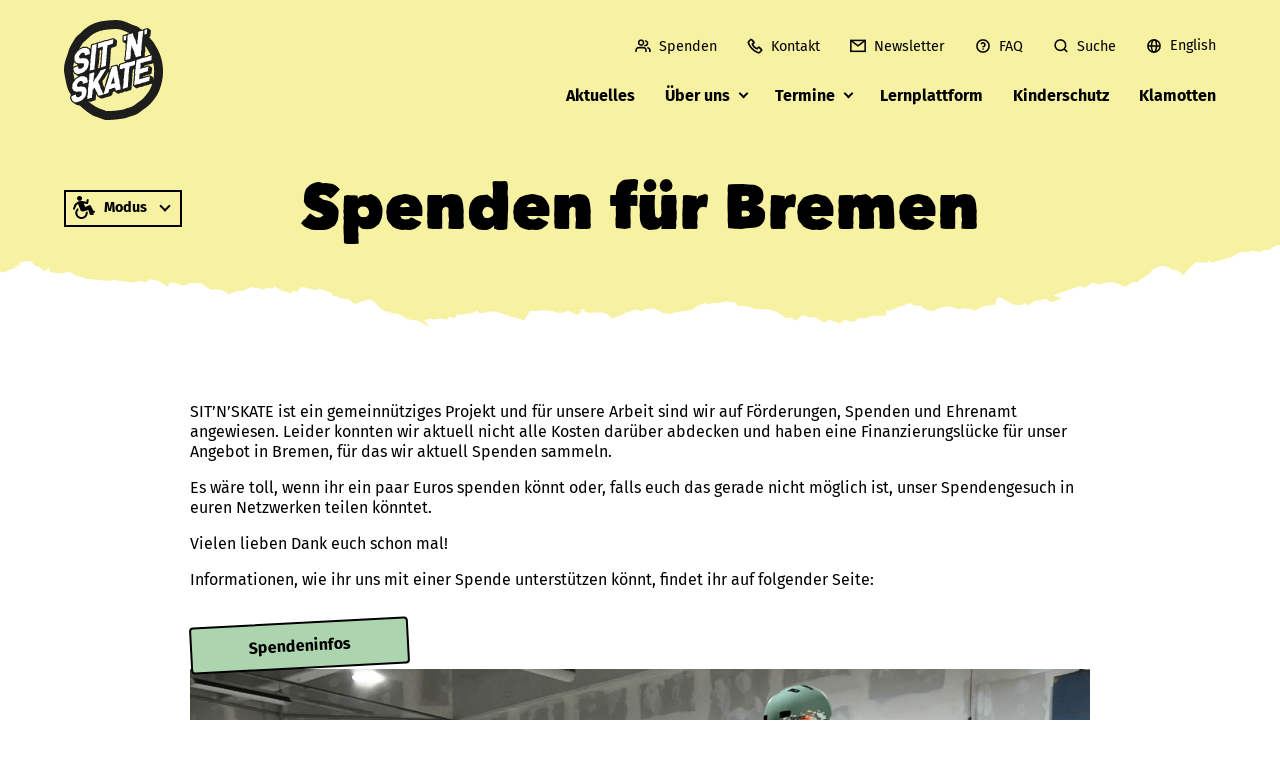

--- FILE ---
content_type: text/css
request_url: https://www.sitnskate.de/wp-content/themes/sitnskate-theme/style.css?v=7
body_size: 9503
content:
/*
Theme Name: SIT'N'SKATE Theme
Theme URI:
Author: FARN digital brand design
Author URI: https://www.farn.de
Version: 1.0
*/
@import url("https://use.typekit.net/mlg1xcq.css");
@font-face {
  font-family: "FiraSans";
  src: url("fonts/FiraSans-Regular.ttf") format("truetype");
  font-style: normal;
  font-weight: normal;
}
@font-face {
  font-family: "FiraSans";
  src: url("fonts/FiraSans-Italic.ttf") format("truetype");
  font-style: italic;
  font-weight: normal;
}
@font-face {
  font-family: "FiraSans";
  src: url("fonts/FiraSans-Bold.ttf") format("truetype");
  font-style: normal;
  font-weight: bold;
}
@font-face {
  font-family: "FiraSans";
  src: url("fonts/FiraSans-BoldItalic.ttf") format("truetype");
  font-style: italic;
  font-weight: bold;
}
@font-face {
  font-family: "Heavitas";
  src: url("fonts/Heavitas.ttf") format("truetype");
}
@font-face {
  font-family: "Matiz";
  src: url("fonts/MatizzzzRolliC.ttf") format("truetype");
}

html {
  box-sizing: border-box;
  -webkit-text-size-adjust: 100%;
  -ms-text-size-adjust: 100%;
  -webkit-font-smoothing: antialiased;
  -moz-osx-font-smoothing: grayscale;
  font-smooth: antialiased;
  text-rendering: optimizeLegibility;
  word-wrap: normal;
  font-variant-ligatures: common-ligatures;
  -webkit-font-feature-settings: "liga", "clig";
  -moz-font-feature-settings: "liga", "clig";
  font-feature-settings: "liga", "clig";
  -webkit-font-feature-settings: "liga", "lnum";
  -moz-font-feature-settings: "liga", "lnum";
  font-feature-settings: "liga", "lnum";
  position: relative;
  -webkit-tap-highlight-color: rgba(0, 0, 0, 0);
  height: 100%;
  margin-top: 0 !important;
}
*,
*::before,
*::after {
  box-sizing: inherit;
}
body {
  margin: 0;
  padding: 0;
  font-family: "FiraSans", sans-serif;
  font-weight: normal;
  font-size: 16px;
}

figure {
  margin: 0;
}
img {
  max-width: 100%;
  height: auto;
}
a img:hover {
  opacity: 0.8;
}
a {
  font-weight: bold;
  color: inherit;
  text-decoration: none;
}
p {
  margin-top: 0;
  line-height: 1.3;
}
p:last-child {
  margin-bottom: 0;
}
h1 {
  font-family: "Matiz", sans-serif;
  font-size: 9vw;
  margin-top: 0;
}
.generic-title h1 {
  text-align: center;
}
h1.is-style-font-anchor {
  font-family: "anchor-web", sans-serif;
  text-transform: uppercase;
  font-size: 13vw;
}
h1.is-style-font-good {
  font-family: "ff-good-web-pro-extra-conden", sans-serif;
  text-transform: uppercase;
  font-weight: 900;
  font-style: italic;
  font-size: 13vw;
}
h2 {
  font-family: "Heavitas", sans-serif;
  font-size: 1.2em;
  line-height: 1.1;
}
.hyphenate {
  hyphens: auto;
}
.unsichtbar:not(:focus) {
  position: absolute;
  height: 1px;
  width: 1px;
  overflow: hidden;
  clip: rect(0 0 0 0);
  clip-path: inset(100%);
  white-space: nowrap;
}
:focus-visible {
  outline: 4px solid #000;
  outline-offset: 2px;
}
/* HEADER ---------------------------------------------------------------------------------------- */
header {
  position: absolute;
  z-index: 113;
  width: 100%;
  top: 0;
  background-size: 100% auto;
  background-position: bottom;
  background-repeat: no-repeat;
  min-height: 80px;
}
.headerbackground.header-back-weiss,
.sticky.header-back-weiss {
  background-image: url(images/header-abriss-weiss.svg);
}
.headerbackground.header-back-schwarz,
.sticky.header-back-schwarz {
  background-image: url(images/header-abriss-schwarz.svg);
}
.headerbackground.header-back-lila,
.sticky.header-back-lila {
  background-image: url(images/header-abriss-lila.svg);
}
.headerbackground.header-back-gruen,
.sticky.header-back-gruen {
  background-image: url(images/header-abriss-gruen.svg);
}
.headerbackground.header-back-rosa,
.sticky.header-back-rosa {
  background-image: url(images/header-abriss-rosa.svg);
}
.headerbackground.header-back-blau,
.sticky.header-back-blau {
  background-image: url(images/header-abriss-blau.svg);
}
.headerbackground.header-back-gelb,
.sticky.header-back-gelb {
  background-image: url(images/header-abriss-gelb.svg);
}
.headerbackground.header-back-grau,
.sticky.header-back-grau {
  background-image: url(images/header-abriss-grau.svg);
}

header.shift-down {
  z-index: 0;
}
header.sticky {
  top: -80px;
  transition: 0.3s margin-top;
  position: fixed;
}
header.sticky-visible {
  margin-top: 80px;
}
.headflex {
  position: relative;
  z-index: 12;
  display: flex;
  flex-flow: wrap;
}
header.sns-header .sns-logo {
  width: 55px;
  height: 50px;
  display: block;
  background-image: url("images/sns-logo-reduced.svg");
  margin: 12px 0 0 5%;
  display: block;
  background-repeat: no-repeat;
}
header.sns-header.header-back-schwarz .sns-logo {
  background-image: url("images/sns-logo-reduced-negative.svg");
}

/* Option Menü */
.option-menu {
  position: relative;
  margin-left: auto;
  z-index: 1000;
}
.option-btn {
  width: 60px;
  height: 37px;
  border: 2px solid;
  position: relative;
  margin: 18px 0;
  cursor: pointer;
  background-image: url("images/sym-rolli.svg");
  background-repeat: no-repeat;
  background-size: 22px;
  background-position: 7px 4px;
  margin-right: 5px;
}
.option-btn::after {
  content: "";
  width: 8px;
  height: 8px;
  border-right: 2px solid;
  border-bottom: 2px solid;
  display: block;
  transform: rotate(45deg);
  position: absolute;
  right: 11px;
  top: 10px;
}
.option-menu.active .option-btn {
  background-color: #fff;
}
.option-menu.active .option-btn::after {
  transform: rotate(-135deg);
  top: 14px;
}
.option-name {
  font-weight: bold;
  font-size: 0.9em;
  padding: 7px 0 7px 38px;
  display: none;
}
.option-list {
  padding: 0;
  margin: 0 5px 0 0;
  list-style: none;
  display: none;
  background-color: #fff;
  border: 2px solid;
  position: absolute;
  top: 53px;
  right: 0;
  min-width: 185px;
  font-size: 0.9em;
}
.option-menu.active .option-list::after {
  content: "";
  width: 56px;
  background-color: #fff;
  height: 4px;
  display: block;
  position: absolute;
  top: -3px;
  right: 0px;
}
.option-list a {
  display: block;
  padding: 8px 20px;
  font-weight: normal;
}
body.mod-bf .option-list li.option-bf a,
body.mod-ls .option-list li.option-ls a,
body.mod-dm .option-list li.option-dm a {
  font-weight: bold;
}
.option-list li:first-child a {
  padding-top: 17px;
}
.option-list li:last-child a {
  padding-bottom: 19px;
}
.modi-checkbox {
  width: 16px;
  height: 16px;
  border: 2px solid;
  display: inline-block;
  margin-right: 14px;
  position: relative;
  top: 3px;
}
body.mod-bf .option-list li.option-bf .modi-checkbox::before,
body.mod-ls .option-list li.option-ls .modi-checkbox::before,
body.mod-dm .option-list li.option-dm .modi-checkbox::before {
  width: 6px;
  height: 10px;
  transform: rotate(45deg);
  background-color: #fff;
  position: absolute;
  display: block;
  content: "";
  top: -3px;
  right: -4px;
}
body.mod-bf .option-list li.option-bf .modi-checkbox::after,
body.mod-ls .option-list li.option-ls .modi-checkbox::after,
body.mod-dm .option-list li.option-dm .modi-checkbox::after {
  content: "";
  width: 8px;
  height: 16px;
  border-right: 2px solid;
  display: block;
  position: absolute;
  transform: rotate(45deg);
  border-bottom: 2px solid;
  top: -7px;
  right: -2px;
}

/* Englisch */
.menu-top-menu .wpml-ls-item-ls {
  display: none;
}
/* Lang Menü de if is LS */
html[lang="de-LS"] .wpml-ls-item-de {
  display: none;
}

/* Burgerbutton */
.burgerbutton {
  cursor: pointer;
  padding: 26px 5% 29px 15px;
  width: 30px;
  box-sizing: content-box;
  z-index: 1000;
  flex: 0 0 auto;
}
.burgerbutton-linie {
  background: #000;
  height: 4px;
  margin-bottom: 4px;
  transition: 0.4s cubic-bezier(0.68, -0.6, 0.32, 1.6);
  width: 30px;
}
.burgerbutton-linie:nth-child(1) {
  width: 50%;
}
.burgerbutton-linie:nth-child(3) {
  width: 75%;
}

.burgerbutton.active .burgerbutton-linie:nth-child(1) {
  transform: rotatez(45deg) translate(1px, -5px);
  transform-origin: left;
}
.burgerbutton.active .burgerbutton-linie:nth-child(2) {
  transform: rotatez(-45deg);
}
.burgerbutton.active .burgerbutton-linie:nth-child(3) {
  transform: rotatez(45deg) translate(6px, -10.5px);
  transform-origin: bottom;
  width: 50%;
}

/* Menü */

.sns-menu {
  display: none;
  z-index: 200;
  position: relative;
  width: 100%;
  padding: 0 5%;
  overflow: scroll;
  max-height: calc(100vh - 80px);
}
.sns-menu ul {
  padding: 0;
  margin: 0;
  list-style: none;
}

.sns-menu a {
  display: block;
  padding: 10px 0;
}
#menu-hauptmenue > li {
  position: relative;
}
#menu-hauptmenue > li > a {
  border-top: 2px solid;
  padding: 16px 0;
}
#menu-hauptmenue > li:first-child > a {
  border-top: 0;
}
#menu-hauptmenue > li:last-child > a {
  border-bottom: 2px solid;
}
.header-back-schwarz .sns-menu a {
  color: #fff;
}

/* Sub Menü */
.mobile_menu_subsign {
  display: block;
  width: 54px;
  height: 54px;
  float: right;
  position: absolute;
  top: 0;
  right: 0;
  cursor: pointer;
}
.mobile_menu_subsign::after {
  content: "";
  width: 10px;
  height: 10px;
  border-right: 2px solid #000;
  border-bottom: 2px solid #000;
  display: block;
  transform: rotate(45deg);
  right: 10px;
  position: absolute;
  top: 20px;
}
.mobile_menu_subsign.active::after {
  transform: rotate(-135deg);
  top: 25px;
}
.sns-menu ul.sub-menu {
  display: none;
  padding: 0 0 20px 20px;
}
.sub-menu a {
  font-weight: normal;
  padding: 12px 0;
}

/* Top Menu */
.sns-menu > div > .menu-top-menu {
  padding: 20px 0 25px;
  display: flex;
  flex-wrap: wrap;
}
.menu-top-menu li {
  flex-basis: 50%;
}
.menu-top-menu a {
  font-weight: normal;
  font-size: 0.9em;
}
.menu-top-menu li a::before {
  width: 16px;
  height: 16px;
  position: relative;
  content: "";
  display: inline-block;
  top: 3px;
  margin-right: 8px;
  background-image: url(images/ico-support.svg);
  background-size: contain;
}
.menu-top-menu li.ico-mail a::before {
  background-image: url(images/ico-mail.svg);
}
.menu-top-menu li.ico-phone a::before {
  background-image: url(images/ico-phone.svg);
}
.menu-top-menu li.ico-faq a::before {
  background-image: url(images/ico-faq.svg);
}
.menu-top-menu li.ico-search a::before {
  background-image: url(images/ico-search.svg);
}
.menu-top-menu li.wpml-ls-item-de a::before,
.menu-top-menu li.wpml-ls-item-en a::before {
  background-image: url(images/ico-language.svg);
}
.sns-menu .wpml-ls-item a{
  line-height: 21px;
}
.sns-menu .wpml-ls-item a::before{
  top: 0px;
}

.page-wrapper {
  overflow: hidden;
}

/* BACKEND FARBEN ---------------------------------------------------------------------------------------- */

.has-weiss-color {
  color: #fff;
}
.has-weiss-background-color {
  background-color: #fff;
}
.has-schwarz-color {
  color: #000;
}
.has-schwarz-background-color {
  background-color: #000;
}
.has-lila-color {
  color: #cfd2eb;
}
.has-lila-background-color {
  background-color: #cfd2eb;
}
.has-gruen-color {
  color: #abd4af;
}
.has-gruen-background-color {
  background-color: #abd4af;
}
.has-rosa-color {
  color: #f8c9df;
}
.has-rosa-background-color {
  background-color: #f8c9df;
}
.has-blau-color {
  color: #a6dbf7;
}
.has-blau-background-color {
  background-color: #a6dbf7;
}
.has-gelb-color {
  color: #f7f1a2;
}
.has-gelb-background-color {
  background-color: #f7f1a2;
}
.has-grau-color {
  color: #aca1a1;
}
.has-grau-background-color {
  background-color: #aca1a1;
}

/* CONTENT ALLGEMEIN -------------------------------------------------------------------------------------- */

/* allgemeine Abstände nach unten */
.inner-content div,
.inner-content figure,
.inner-content div.wp-block-column {
  margin-bottom: 2em;
}
.wp-block-column > :first-child {
  margin-top: 0;
}
.inner-content div.wp-block-columns:last-child,
.inner-content div.wp-block-spacer,
.inner-content div.wp-block-group__inner-container,
.inner-content .wp-block-latest-posts div,
.inner-content .wp-block-cover__inner-container,
.inner-content .wp-block-buttons,
.inner-content .wp-block-column div:last-child,
.inner-content .wp-block-column figure:last-child,
.inner-content div.wp-block-column:last-child,
.inner-content .wp-block-group__inner-container div:last-child,
.inner-content .wp-block-group__inner-container figure:last-child,
.inner-content .wp-block-group__inner-container p:last-child,
.inner-content
  .wp-block-media-text
  > .wp-block-media-text__content
  > p:last-child,
.inner-content .wp-block-media-text > .wp-block-media-text__content,
.inner-content .yt-thumbnail,
.inner-content .termine-daten,
.inner-content .wp-block-query div,
.inner-content .wp-block-query figure,
.inner-content .wp-block-post-navigation-link {
  margin-bottom: 0;
}
.inner-content p + div,
.inner-content p + figure,
.inner-content p + iframe {
  margin-top: 2em;
}
.inner-content p + h2,
.inner-content p + h3 {
  margin-top: 0.8em;
}
/* Breiten */
.alignfull {
  margin-right: auto;
  margin-left: auto;
  max-width: 100vw;
  position: relative;
  width: 100%;
}
.alignwide {
  max-width: 1300px;
  width: 90%;
  margin-left: auto;
  margin-right: auto;
}
.wp-block-cover.alignfull > .wp-block-cover__inner-container,
.wp-block-group.alignfull > .wp-block-group__inner-container {
  width: 100%;
  margin: 0;
}
.wp-block-group__inner-container > :first-child {
  margin-top: 0;
}
body:not(.mod-bf) .wp-block-group__inner-container h1 {
  margin-bottom: 0;
}
.inner-content > :not(.alignwide):not(.alignfull),
.wp-block-cover.alignfull
  > .wp-block-cover__inner-container
  > :not(.alignwide):not(.alignfull),
.wp-block-group.alignfull
  > .wp-block-group__inner-container
  > :not(.alignwide):not(.alignfull) {
  width: 90%;
  margin-left: auto;
  margin-right: auto;
  max-width: 900px;
}
/* Abstände für Alignfull-Blöcke */
.inner-content {
  padding: 0 0 3em;
}
.wp-block-group.alignfull.has-background,
.wp-block-cover.alignfull {
  padding: 3em 0;
  margin: 3em auto;
}
.inner-content
  > .wp-block-group.alignfull.is-style-abrisskante_unten:first-child {
  padding: 6em 0 1.5em;
}
.wp-block-image.alignfull,
.wp-block-media-text.alignfull {
  margin: 3em auto;
}
.inner-content > .alignfull + .alignfull {
  margin-top: -3em;
}
.inner-content > .alignfull:first-child {
  margin-top: 0;
}
.inner-content > .alignfull:last-child {
  margin-bottom: -3em !important;
}
/* padding farbige Boxen */
.inner-content .wp-block-group.has-background:not(.alignfull),
.wp-block-media-text.has-background .wp-block-media-text__content {
  padding: 2em;
  box-sizing: border-box;
  border-radius: 4px;
}
.inner-content .wp-block-columns.has-background:not(.alignfull) {
  border-radius: 4px;
}

.wp-block-group.has-background {
  color: #000;
}
.wp-block-group.has-background.has-schwarz-background-color {
  color: #fff;
}

/* Buttons */
.wp-block-button__link {
  font-size: 1em;
  padding: 12px 20px;
  transition: 0.2;
  border-radius: 4px;
  transform: rotate(-3deg);
  transition: 0.2s;
  border: 2px solid black;
}
.is-style-outline .wp-block-button__link,
.wp-block-button__link.is-style-outline {
  padding: 10px 20px;
}
.wp-block-button__link:not(.has-text-color) {
  color: white;
}
.wp-block-button__link:not(.has-background) {
  background-color: black;
}
.is-style-outline > .wp-block-button__link:not(.has-text-color),
.wp-block-button__link.is-style-outline:not(.has-text-color) {
  color: black;
}
.is-style-outline > .wp-block-button__link:not(.has-background),
.wp-block-button__link.is-style-outline:not(.has-background) {
  background-color: transparent;
}
.wp-block-button__link:visited {
  color: inherit;
}
.wp-block-button__link:visited:not(.has-text-color) {
  color: white;
}
.wp-block-button__link:hover {
  transform: rotate(-3deg) scale(105%);
  color: inherit;
}
.wp-block-button__link:not(.has-background):hover {
  color: white;
}
/*
.is-style-outline .wp-block-button__link:hover {
  background-color:transparent !important;
  color:black !important;
} */

#bereich_rollstuhlteile {
  z-index: 10;
  position: absolute;
  width: 100%;
  height: 600px;
  display: block;
}

#container_links,
#container_rechts {
  position: absolute;
  bottom: 0%;
  width: 15%;
  height: 80%;
}

#container_links {
  left: 0%;
}
#container_oben {
  position: absolute;
  top: 0%;
  transform: translateX(-50%);
  left: 50%;
  width: 70%;
  height: 10%;
}
#container_rechts {
  right: 0%;
}

.rollstuhlteil {
  z-index: 11;
  position: relative;
  transform: translateY(-50%) translateX(-50%);
  /* max-width: 90px; */
  top: 0%;
  left: 0%;
  display: none;
}

/*
.rollstuhlteil.active{
  display: block;
}
*/

#bereich_rollstuhlteile.barrierefrei {
  display: none;
}

.button_barrierefrei {
  z-index: 13;
  position: absolute;
  left: 50px;
  top: 200px;
  border: 1px solid #000;
  padding: 3px;
}

.button_barrierefrei:hover {
  cursor: pointer;
}

/*Block nächste Termine */
.terminblock {
  display: flex;
  font-size: 1rem;
}
.termine-informationen {
  margin-left: 15px;
  width: 100%;
  display: inline-block;
}
.termine-titel {
  margin-top: 0;
}
.termine-daten {
  padding-bottom: 5px;
}
.attachment-teaser-low.size-teaser-low.wp-post-image {
  width: 200px;
  height: 200px;
  border-radius: 5px;
  object-fit: cover;
}

/* Logoslider */
.logoslider .swiper-wrapper {
  align-items: center !important;
}
.logoslider .swiper-slide {
  margin-bottom: 0;
}
.logoslider .swiper-wrapper figure {
  max-width: 80%;
  margin: 0 auto;
}
.logoslider .swiper-wrapper figure img {
  max-height: 80px;
  width: auto;
  display: block;
  margin: 0 auto;
}

/* BLÖCKE ---------------------------------------------------------------------------------------- */
article .article-abrisskante {
  position: absolute;
  top: 0;
  left: 0;
  width: 100%;
  height: 400px;
}
article .lernplattform-abrisskante {
  z-index: -1;
  display: none;
}
article .inner-content {
  z-index: 12;
  position: relative;
}
.single article .inner-content {
  margin-top: 0;
}
.is-style-umrandung {
  border-width: 1px;
  border-style: solid;
  border-color: inherit;
  padding: 0.6em 1em;
}
.is-style-abrisskante_oben,
.is-style-abrisskante_beide {
  margin-top: calc(8.5vw + 3em) !important;
  z-index: 10;
}
.is-style-abrisskante_unten,
.is-style-abrisskante_beide {
  margin-bottom: calc(8.5vw + 3em) !important;
  z-index: 10;
}
.is-style-abrisskante_oben::before,
.is-style-abrisskante_unten::after,
.is-style-abrisskante_beide::before,
.is-style-abrisskante_beide::after {
  content: "";
  display: block;
  position: absolute;
  top: -6.5vw;
  width: 100%;
  left: 0;
  height: 8.5vw;
  background-size: cover;
  background-position: top;
  background-image: url("data:image/svg+xml,%3C%3Fxml version='1.0' encoding='utf-8'%3F%3E%3Csvg version='1.1' id='Ebene_1' xmlns='http://www.w3.org/2000/svg' xmlns:xlink='http://www.w3.org/1999/xlink' x='0px' y='0px' viewBox='0 0 1920 159.6' style='enable-background:new 0 0 1920 159.6;' xml:space='preserve'%3E%3Cstyle type='text/css'%3E .st0%7Bfill:%23000000;%7D%0A%3C/style%3E%3Cpath class='st0' d='M1276.7,10.7c-4.6,1.4-7.9,2.4-11,3.3c-1.4-1-2.6-1.9-3.2-2.3c-4.1,0.7-7.4,1.8-10.6,1.8 c-2.8,0-5.7-1.1-8.5-1.7c-1.5,1.7-3,3.3-4.6,5.1c-2-1.2-3.5-2.2-5.5-3.4c-1.7,1.3-3.3,2.3-4.3,3.5c-0.8,1-0.8,2.4-1.4,4.4 c-1.5-1.5-2.7-3-3-3c-8.7,2.1-19,1.2-26.1,6.7c-3.2-3.9-6.3-4.8-11.9-2.6c-6.2,2.4-13.3,1.4-19.9-0.3c-11.8-3.1-22.3-8.3-34.9-10.3 c-0.9-0.2-1.6-1.1-2-1.4c-3.1,5.1-5.9,9.8-8.6,14.2c-5.9,0.1-11-0.7-14.8,0.3c-7,2-13.3-1.7-19.9-0.3c-7.5-5.1-14.8-2.3-21.7,0.3 c-4.5-2.3-8.5-4.3-12.2-6.1c-5.8,2.1-8.7,4.6-5.7,8.7c-2,0-4,0.1-4.1,0c-2.2-6.9-9.8-5.4-17.2-5.3c-14.4,0.3-14.5,0.1-21.9-5.7 c-1.1-0.9-1-2.3-1.5-3.5c-7.1,2.9-12.8,4.1-16.6,6.4c-4.4,2.7-9.9,3.8-14.6,5.8c-5.8,2.5-9.2,1.5-12.5-1.7c-10.7,6.9-21.5,6-31.3-2 c-5.3-0.4-11.4-2.1-14.2-0.8c-6,2.7-11.8,3.5-18.7,3.8c-4.9,0.2-12.2,1.5-13.8,3.8c-3.6,4.9-11.6,5-16.2,8.7 c-1.7-1.3-3.1-2.3-5.1-3.8c-2.8,4.1-8.1,2.6-12.8,2.9c-4.2,0.3-8.2,2-12.4,2.1c-4.6,0.1-9.3-1-13.2-1.5c-1.5-2-2.6-3.5-3.9-5.3 c-9.3,1.7-16.9,0-24.2-3.6c-2.5-1.2-6.9-0.7-10.4-0.8c-7.7,0-15.5-0.5-21.8-3.6c-5.5-2.7-10-6.3-15.4-9.8c-6.7,3.4-9.6,0.1-11.4-3.3 c-4.7,3.1-8.9,5.9-12.4,8.3c-3.9-1.4-7.9-4-10.7-3.5c-7.7,1.4-10.8-1.7-14.9-4.6c-4.3-3.2-7.7-2.8-12.5,1.7c-5-2-10.1-4-15.7-6.2 c-2.2,1.8-4.5,3.6-6.8,5.4c-4.9-0.9-9.2-1.7-14-2.7c-2.5,1.8-5.4,3.9-7.7,5.5c-4.6,0.1-9.4-0.8-12.3,0.4c-8.4,3.5-9.1,3.9-18.9,2.9 c-2.4-0.3-5,0.3-8.3,0.5c-0.1,3-0.3,5.5-0.4,8.7c-2.2-1-3.9-1.8-4.3-1.9c-10.1,3.9-19.5,7.5-29.6,11.3c-4.1-2.9-9.3-5.9-17.9-3.8 c-1.1-7.2-11.2-5.8-17.6-8c-1.9,1.2-3.9,2.3-6.1,3.3c-7.5,3.2-15,5.3-23.7,1.6c-2.6-1.1-7-2.3-9.3-1.7c-6.9,2-12.1-0.1-17.8-1.6 c-1.7-0.4-3.7-0.3-6-0.5c-5.3,8-17.8,6.1-27.1,8.7c-2.5,3.2,2,8.1-5.4,10.8c-10.8-4.5-18-13.4-33.8-11.8c-1.1,1-2.5,2.2-4.1,3.5 c-2.2-1.7-3.8-2.9-5.2-4c-3.9,2.8-7.4,5.3-10.9,7.7c-6.5-2.7-10.4,2.2-15.9,2.5c-2.9-4.6-4.9-5.9-9.5-4.7c-4.1,1.1-7.7,3.1-12.4,5.1 c4.4,1.2,7,1.9,12.8,3.4c-13.1,5.5-26.9,10.4-41.1,14.6c-1.2-0.9-2.4-1.8-4-3c-2.6,1.4-5.5,2.7-7.7,4.3c-4.2,3.2-6.4,3.8-11.7,1.6 c-2.3-1-3-0.9-5.5-0.1c-10.3,3.2-20.5,4.1-29.5-2.1c-1.7-1.2-4.5-1.5-6.5-2.2c-6.5,2.9-9.8,9-18.5,6.3c-1,1.6-1.4,3.2-2.8,4.1 c-5.7,4.3-14.1,6.7-17.2,13.1c-1.6,3.2-9.2,5.2-14.3,7.5c-0.7,0.3-2.8-0.8-4.4-1c-6.9-1-10.5-6.6-18.8-5.6c-0.8,0.1-2.1-1.7-3.2-2.6 c-1.6-1.3-3.1-2.6-6-4.9c-3.1,3.9-5.2,7-7.9,9.8c-3.1,3.2-6.8,6.3-10.1,9.2c-6.9,1.2-15-3-19.9,3.2c-1.5-1.8-2.3-2.8-3-3.7 c-3,0.9-4.9,1.5-6.9,2c-5.9,1.5-11.9,2.8-17.7,4.3c-9.9,2.6-14.8,12.6-29.3,8.5c-0.2,0-0.7,0.2-0.8,0.4c-2.6,3-6.7,1.3-10.2,1.5 c-3.3,0.2-7.3-2-9.9,1.6c-0.5,0.7-6.1-0.3-9.2,0c-1.3,0.1-2.4,1.6-3.4,2.5c-4.7,4.2-10.8,5.8-18.6,4.3c-0.5-0.1-1.2,0.1-2.2,0.3 c0.6,1.4,1.2,2.7,2,4.3c-5.5,1.4-10.8,3.2-16.3,3.9c-0.2,0-0.4,0-0.5,0v31.2h1920V83.3c-2.8-0.7-5.2-1.9-7.1-4.1 c-0.8-1-3.8-1.1-5.8-1.7c-0.8,1.4-1.4,2.3-2.2,3.6c-13.8-2.6-22.4,5-34.6,7.4c2.1,0.7,3.3,1.2,6.5,2.3c-4.7,0.1-7,0.2-9.2,0.2 c0.5,1.8,0.9,3.5,1.2,4.9c-6.4,0.7-11.9,1.2-17.3,1.8c-3.1-3-5.5-7.8-9.1-8.2c-6.9-0.8-6.2-5.1-10.7-7.2c-2.1,1.7-4,3.2-7.3,5.8 c-0.1-2.9-0.2-4.6-0.4-6.7c-8.2-1.6-16.5-4.2-25.1,0.7c-3.1-1.1-7.5-1.8-9.4-3.6c-4.3-4.2-13.5-2.5-17.3-6.9c-14,0-27.6-4.7-42-1.7 c-1.7,0.3-3.9-0.7-5.9-0.9c-11-1.1-22.1-5.6-32.3,0.3c-3.6-1.1-6.6-2-9.4-2.8c-1.8,1.7-3.2,3.1-4.4,4.3c-3.8-0.6-7-1-10.1-1.6 c-1.6-0.3-3.1-0.8-4.4-1.6c-4-2.3-7.7-4.8-12.3-7.6c-1.3,2.7-2.1,4.3-3.4,7c-3.9-0.9-7.7-1.5-11-2.7c-8.6-3.2-10.7-3.2-18.9,1.3 c-0.8,0.4-1.9,0.6-1,0.3l-15.3-1.2c-4-2.7-7.5-5.4-11.6-7.7c-1.7-1-4.9-1.8-6.9-1.5c-9.3,1.6-15.3-1.2-20.7-6.3 c-4.6,1.5-9,3-13.4,4.4c-1.3,0.4-3.2,1.1-4.2,0.8c-4-1.2-5.5,0.8-8.2,1.9c-4.5,1.9-9.6,5.1-15.5,1.3c-4,1.9-5.9-1.7-8.8-1.5 c-3,0.2-5.9,1.6-9.1,2.6l-5.1-2c-0.8,0.9-1.4,1.5-2,2.1c-0.4,0.5-0.8,1.1-1.7,2.2c-5.8-6.8-16.3-7.7-25-10.7l-0.6,3.5l-8-0.6 c-5.2,6.9-5.6,7-16.2,4.3c-2.1-0.5-4.3-0.8-6.2-1.5c-2.4-0.9-3.8-0.9-6.6,0.2c-4.2,1.7-10.3-0.6-14.5-3.9c-0.5-0.4-3.3,0.5-4.9,0.7 c-1.4-2.7-2.6-5-3.3-6.3c-2.9-0.4-4.7-0.4-6-0.8c-2.6-0.9-5-2.8-7.6-2.8c-9.4-0.3-14-4.5-17.7-8.3c-7.3,2.3-13.9,4.6-20.8,6.4 c-1.4,0.4-4.4-0.6-5.6-1.6c-3.6-2.8-7.3-5.7-9.9-9c-4-5-10-7.3-18.1-8.7c-7.3-1.3-14.8-2.5-20-7.3c-2.3-2.2-8.5-3.4-13-3.4 c-2.8,0.1-5.6-0.6-7.7-1.9l0.1,0c-4.1-2.3-8.5-4.2-12.8-6.3c-0.4,0.3-0.8,0.6-1.2,0.9C1271.7,6.3,1274.2,8.5,1276.7,10.7z'/%3E%3C/svg%3E%0A");
}
.is-style-abrisskante_unten::after,
.is-style-abrisskante_beide::after {
  top: auto;
  bottom: -6.5vw;
  transform: rotate(180deg);
}

.has-weiss-background-color.is-style-abrisskante_oben::before,
.has-weiss-background-color.is-style-abrisskante_unten::after,
.has-weiss-background-color.is-style-abrisskante_beide::before,
.has-weiss-background-color.is-style-abrisskante_beide::after {
  background-image: url("data:image/svg+xml,%3C%3Fxml version='1.0' encoding='utf-8'%3F%3E%3Csvg version='1.1' id='Ebene_1' xmlns='http://www.w3.org/2000/svg' xmlns:xlink='http://www.w3.org/1999/xlink' x='0px' y='0px' viewBox='0 0 1920 159.6' style='enable-background:new 0 0 1920 159.6;' xml:space='preserve'%3E%3Cstyle type='text/css'%3E .st0%7Bfill:%23FFFFFF;%7D%0A%3C/style%3E%3Cpath class='st0' d='M1276.7,10.7c-4.6,1.4-7.9,2.4-11,3.3c-1.4-1-2.6-1.9-3.2-2.3c-4.1,0.7-7.4,1.8-10.6,1.8 c-2.8,0-5.7-1.1-8.5-1.7c-1.5,1.7-3,3.3-4.6,5.1c-2-1.2-3.5-2.2-5.5-3.4c-1.7,1.3-3.3,2.3-4.3,3.5c-0.8,1-0.8,2.4-1.4,4.4 c-1.5-1.5-2.7-3-3-3c-8.7,2.1-19,1.2-26.1,6.7c-3.2-3.9-6.3-4.8-11.9-2.6c-6.2,2.4-13.3,1.4-19.9-0.3c-11.8-3.1-22.3-8.3-34.9-10.3 c-0.9-0.2-1.6-1.1-2-1.4c-3.1,5.1-5.9,9.8-8.6,14.2c-5.9,0.1-11-0.7-14.8,0.3c-7,2-13.3-1.7-19.9-0.3c-7.5-5.1-14.8-2.3-21.7,0.3 c-4.5-2.3-8.5-4.3-12.2-6.1c-5.8,2.1-8.7,4.6-5.7,8.7c-2,0-4,0.1-4.1,0c-2.2-6.9-9.8-5.4-17.2-5.3c-14.4,0.3-14.5,0.1-21.9-5.7 c-1.1-0.9-1-2.3-1.5-3.5c-7.1,2.9-12.8,4.1-16.6,6.4c-4.4,2.7-9.9,3.8-14.6,5.8c-5.8,2.5-9.2,1.5-12.5-1.7c-10.7,6.9-21.5,6-31.3-2 c-5.3-0.4-11.4-2.1-14.2-0.8c-6,2.7-11.8,3.5-18.7,3.8c-4.9,0.2-12.2,1.5-13.8,3.8c-3.6,4.9-11.6,5-16.2,8.7 c-1.7-1.3-3.1-2.3-5.1-3.8c-2.8,4.1-8.1,2.6-12.8,2.9c-4.2,0.3-8.2,2-12.4,2.1c-4.6,0.1-9.3-1-13.2-1.5c-1.5-2-2.6-3.5-3.9-5.3 c-9.3,1.7-16.9,0-24.2-3.6c-2.5-1.2-6.9-0.7-10.4-0.8c-7.7,0-15.5-0.5-21.8-3.6c-5.5-2.7-10-6.3-15.4-9.8c-6.7,3.4-9.6,0.1-11.4-3.3 c-4.7,3.1-8.9,5.9-12.4,8.3c-3.9-1.4-7.9-4-10.7-3.5c-7.7,1.4-10.8-1.7-14.9-4.6c-4.3-3.2-7.7-2.8-12.5,1.7c-5-2-10.1-4-15.7-6.2 c-2.2,1.8-4.5,3.6-6.8,5.4c-4.9-0.9-9.2-1.7-14-2.7c-2.5,1.8-5.4,3.9-7.7,5.5c-4.6,0.1-9.4-0.8-12.3,0.4c-8.4,3.5-9.1,3.9-18.9,2.9 c-2.4-0.3-5,0.3-8.3,0.5c-0.1,3-0.3,5.5-0.4,8.7c-2.2-1-3.9-1.8-4.3-1.9c-10.1,3.9-19.5,7.5-29.6,11.3c-4.1-2.9-9.3-5.9-17.9-3.8 c-1.1-7.2-11.2-5.8-17.6-8c-1.9,1.2-3.9,2.3-6.1,3.3c-7.5,3.2-15,5.3-23.7,1.6c-2.6-1.1-7-2.3-9.3-1.7c-6.9,2-12.1-0.1-17.8-1.6 c-1.7-0.4-3.7-0.3-6-0.5c-5.3,8-17.8,6.1-27.1,8.7c-2.5,3.2,2,8.1-5.4,10.8c-10.8-4.5-18-13.4-33.8-11.8c-1.1,1-2.5,2.2-4.1,3.5 c-2.2-1.7-3.8-2.9-5.2-4c-3.9,2.8-7.4,5.3-10.9,7.7c-6.5-2.7-10.4,2.2-15.9,2.5c-2.9-4.6-4.9-5.9-9.5-4.7c-4.1,1.1-7.7,3.1-12.4,5.1 c4.4,1.2,7,1.9,12.8,3.4c-13.1,5.5-26.9,10.4-41.1,14.6c-1.2-0.9-2.4-1.8-4-3c-2.6,1.4-5.5,2.7-7.7,4.3c-4.2,3.2-6.4,3.8-11.7,1.6 c-2.3-1-3-0.9-5.5-0.1c-10.3,3.2-20.5,4.1-29.5-2.1c-1.7-1.2-4.5-1.5-6.5-2.2c-6.5,2.9-9.8,9-18.5,6.3c-1,1.6-1.4,3.2-2.8,4.1 c-5.7,4.3-14.1,6.7-17.2,13.1c-1.6,3.2-9.2,5.2-14.3,7.5c-0.7,0.3-2.8-0.8-4.4-1c-6.9-1-10.5-6.6-18.8-5.6c-0.8,0.1-2.1-1.7-3.2-2.6 c-1.6-1.3-3.1-2.6-6-4.9c-3.1,3.9-5.2,7-7.9,9.8c-3.1,3.2-6.8,6.3-10.1,9.2c-6.9,1.2-15-3-19.9,3.2c-1.5-1.8-2.3-2.8-3-3.7 c-3,0.9-4.9,1.5-6.9,2c-5.9,1.5-11.9,2.8-17.7,4.3c-9.9,2.6-14.8,12.6-29.3,8.5c-0.2,0-0.7,0.2-0.8,0.4c-2.6,3-6.7,1.3-10.2,1.5 c-3.3,0.2-7.3-2-9.9,1.6c-0.5,0.7-6.1-0.3-9.2,0c-1.3,0.1-2.4,1.6-3.4,2.5c-4.7,4.2-10.8,5.8-18.6,4.3c-0.5-0.1-1.2,0.1-2.2,0.3 c0.6,1.4,1.2,2.7,2,4.3c-5.5,1.4-10.8,3.2-16.3,3.9c-0.2,0-0.4,0-0.5,0v31.2h1920V83.3c-2.8-0.7-5.2-1.9-7.1-4.1 c-0.8-1-3.8-1.1-5.8-1.7c-0.8,1.4-1.4,2.3-2.2,3.6c-13.8-2.6-22.4,5-34.6,7.4c2.1,0.7,3.3,1.2,6.5,2.3c-4.7,0.1-7,0.2-9.2,0.2 c0.5,1.8,0.9,3.5,1.2,4.9c-6.4,0.7-11.9,1.2-17.3,1.8c-3.1-3-5.5-7.8-9.1-8.2c-6.9-0.8-6.2-5.1-10.7-7.2c-2.1,1.7-4,3.2-7.3,5.8 c-0.1-2.9-0.2-4.6-0.4-6.7c-8.2-1.6-16.5-4.2-25.1,0.7c-3.1-1.1-7.5-1.8-9.4-3.6c-4.3-4.2-13.5-2.5-17.3-6.9c-14,0-27.6-4.7-42-1.7 c-1.7,0.3-3.9-0.7-5.9-0.9c-11-1.1-22.1-5.6-32.3,0.3c-3.6-1.1-6.6-2-9.4-2.8c-1.8,1.7-3.2,3.1-4.4,4.3c-3.8-0.6-7-1-10.1-1.6 c-1.6-0.3-3.1-0.8-4.4-1.6c-4-2.3-7.7-4.8-12.3-7.6c-1.3,2.7-2.1,4.3-3.4,7c-3.9-0.9-7.7-1.5-11-2.7c-8.6-3.2-10.7-3.2-18.9,1.3 c-0.8,0.4-1.9,0.6-1,0.3l-15.3-1.2c-4-2.7-7.5-5.4-11.6-7.7c-1.7-1-4.9-1.8-6.9-1.5c-9.3,1.6-15.3-1.2-20.7-6.3 c-4.6,1.5-9,3-13.4,4.4c-1.3,0.4-3.2,1.1-4.2,0.8c-4-1.2-5.5,0.8-8.2,1.9c-4.5,1.9-9.6,5.1-15.5,1.3c-4,1.9-5.9-1.7-8.8-1.5 c-3,0.2-5.9,1.6-9.1,2.6l-5.1-2c-0.8,0.9-1.4,1.5-2,2.1c-0.4,0.5-0.8,1.1-1.7,2.2c-5.8-6.8-16.3-7.7-25-10.7l-0.6,3.5l-8-0.6 c-5.2,6.9-5.6,7-16.2,4.3c-2.1-0.5-4.3-0.8-6.2-1.5c-2.4-0.9-3.8-0.9-6.6,0.2c-4.2,1.7-10.3-0.6-14.5-3.9c-0.5-0.4-3.3,0.5-4.9,0.7 c-1.4-2.7-2.6-5-3.3-6.3c-2.9-0.4-4.7-0.4-6-0.8c-2.6-0.9-5-2.8-7.6-2.8c-9.4-0.3-14-4.5-17.7-8.3c-7.3,2.3-13.9,4.6-20.8,6.4 c-1.4,0.4-4.4-0.6-5.6-1.6c-3.6-2.8-7.3-5.7-9.9-9c-4-5-10-7.3-18.1-8.7c-7.3-1.3-14.8-2.5-20-7.3c-2.3-2.2-8.5-3.4-13-3.4 c-2.8,0.1-5.6-0.6-7.7-1.9l0.1,0c-4.1-2.3-8.5-4.2-12.8-6.3c-0.4,0.3-0.8,0.6-1.2,0.9C1271.7,6.3,1274.2,8.5,1276.7,10.7z'/%3E%3C/svg%3E%0A");
}
.has-lila-background-color.is-style-abrisskante_oben::before,
.has-lila-background-color.is-style-abrisskante_unten::after,
.has-lila-background-color.is-style-abrisskante_beide::before,
.has-lila-background-color.is-style-abrisskante_beide::after {
  background-image: url("data:image/svg+xml,%3C%3Fxml version='1.0' encoding='utf-8'%3F%3E%3Csvg version='1.1' id='Ebene_1' xmlns='http://www.w3.org/2000/svg' xmlns:xlink='http://www.w3.org/1999/xlink' x='0px' y='0px' viewBox='0 0 1920 159.6' style='enable-background:new 0 0 1920 159.6;' xml:space='preserve'%3E%3Cstyle type='text/css'%3E .st0%7Bfill:%23CFD2EB;%7D%0A%3C/style%3E%3Cpath class='st0' d='M1276.7,10.7c-4.6,1.4-7.9,2.4-11,3.3c-1.4-1-2.6-1.9-3.2-2.3c-4.1,0.7-7.4,1.8-10.6,1.8 c-2.8,0-5.7-1.1-8.5-1.7c-1.5,1.7-3,3.3-4.6,5.1c-2-1.2-3.5-2.2-5.5-3.4c-1.7,1.3-3.3,2.3-4.3,3.5c-0.8,1-0.8,2.4-1.4,4.4 c-1.5-1.5-2.7-3-3-3c-8.7,2.1-19,1.2-26.1,6.7c-3.2-3.9-6.3-4.8-11.9-2.6c-6.2,2.4-13.3,1.4-19.9-0.3c-11.8-3.1-22.3-8.3-34.9-10.3 c-0.9-0.2-1.6-1.1-2-1.4c-3.1,5.1-5.9,9.8-8.6,14.2c-5.9,0.1-11-0.7-14.8,0.3c-7,2-13.3-1.7-19.9-0.3c-7.5-5.1-14.8-2.3-21.7,0.3 c-4.5-2.3-8.5-4.3-12.2-6.1c-5.8,2.1-8.7,4.6-5.7,8.7c-2,0-4,0.1-4.1,0c-2.2-6.9-9.8-5.4-17.2-5.3c-14.4,0.3-14.5,0.1-21.9-5.7 c-1.1-0.9-1-2.3-1.5-3.5c-7.1,2.9-12.8,4.1-16.6,6.4c-4.4,2.7-9.9,3.8-14.6,5.8c-5.8,2.5-9.2,1.5-12.5-1.7c-10.7,6.9-21.5,6-31.3-2 c-5.3-0.4-11.4-2.1-14.2-0.8c-6,2.7-11.8,3.5-18.7,3.8c-4.9,0.2-12.2,1.5-13.8,3.8c-3.6,4.9-11.6,5-16.2,8.7 c-1.7-1.3-3.1-2.3-5.1-3.8c-2.8,4.1-8.1,2.6-12.8,2.9c-4.2,0.3-8.2,2-12.4,2.1c-4.6,0.1-9.3-1-13.2-1.5c-1.5-2-2.6-3.5-3.9-5.3 c-9.3,1.7-16.9,0-24.2-3.6c-2.5-1.2-6.9-0.7-10.4-0.8c-7.7,0-15.5-0.5-21.8-3.6c-5.5-2.7-10-6.3-15.4-9.8c-6.7,3.4-9.6,0.1-11.4-3.3 c-4.7,3.1-8.9,5.9-12.4,8.3c-3.9-1.4-7.9-4-10.7-3.5c-7.7,1.4-10.8-1.7-14.9-4.6c-4.3-3.2-7.7-2.8-12.5,1.7c-5-2-10.1-4-15.7-6.2 c-2.2,1.8-4.5,3.6-6.8,5.4c-4.9-0.9-9.2-1.7-14-2.7c-2.5,1.8-5.4,3.9-7.7,5.5c-4.6,0.1-9.4-0.8-12.3,0.4c-8.4,3.5-9.1,3.9-18.9,2.9 c-2.4-0.3-5,0.3-8.3,0.5c-0.1,3-0.3,5.5-0.4,8.7c-2.2-1-3.9-1.8-4.3-1.9c-10.1,3.9-19.5,7.5-29.6,11.3c-4.1-2.9-9.3-5.9-17.9-3.8 c-1.1-7.2-11.2-5.8-17.6-8c-1.9,1.2-3.9,2.3-6.1,3.3c-7.5,3.2-15,5.3-23.7,1.6c-2.6-1.1-7-2.3-9.3-1.7c-6.9,2-12.1-0.1-17.8-1.6 c-1.7-0.4-3.7-0.3-6-0.5c-5.3,8-17.8,6.1-27.1,8.7c-2.5,3.2,2,8.1-5.4,10.8c-10.8-4.5-18-13.4-33.8-11.8c-1.1,1-2.5,2.2-4.1,3.5 c-2.2-1.7-3.8-2.9-5.2-4c-3.9,2.8-7.4,5.3-10.9,7.7c-6.5-2.7-10.4,2.2-15.9,2.5c-2.9-4.6-4.9-5.9-9.5-4.7c-4.1,1.1-7.7,3.1-12.4,5.1 c4.4,1.2,7,1.9,12.8,3.4c-13.1,5.5-26.9,10.4-41.1,14.6c-1.2-0.9-2.4-1.8-4-3c-2.6,1.4-5.5,2.7-7.7,4.3c-4.2,3.2-6.4,3.8-11.7,1.6 c-2.3-1-3-0.9-5.5-0.1c-10.3,3.2-20.5,4.1-29.5-2.1c-1.7-1.2-4.5-1.5-6.5-2.2c-6.5,2.9-9.8,9-18.5,6.3c-1,1.6-1.4,3.2-2.8,4.1 c-5.7,4.3-14.1,6.7-17.2,13.1c-1.6,3.2-9.2,5.2-14.3,7.5c-0.7,0.3-2.8-0.8-4.4-1c-6.9-1-10.5-6.6-18.8-5.6c-0.8,0.1-2.1-1.7-3.2-2.6 c-1.6-1.3-3.1-2.6-6-4.9c-3.1,3.9-5.2,7-7.9,9.8c-3.1,3.2-6.8,6.3-10.1,9.2c-6.9,1.2-15-3-19.9,3.2c-1.5-1.8-2.3-2.8-3-3.7 c-3,0.9-4.9,1.5-6.9,2c-5.9,1.5-11.9,2.8-17.7,4.3c-9.9,2.6-14.8,12.6-29.3,8.5c-0.2,0-0.7,0.2-0.8,0.4c-2.6,3-6.7,1.3-10.2,1.5 c-3.3,0.2-7.3-2-9.9,1.6c-0.5,0.7-6.1-0.3-9.2,0c-1.3,0.1-2.4,1.6-3.4,2.5c-4.7,4.2-10.8,5.8-18.6,4.3c-0.5-0.1-1.2,0.1-2.2,0.3 c0.6,1.4,1.2,2.7,2,4.3c-5.5,1.4-10.8,3.2-16.3,3.9c-0.2,0-0.4,0-0.5,0v31.2h1920V83.3c-2.8-0.7-5.2-1.9-7.1-4.1 c-0.8-1-3.8-1.1-5.8-1.7c-0.8,1.4-1.4,2.3-2.2,3.6c-13.8-2.6-22.4,5-34.6,7.4c2.1,0.7,3.3,1.2,6.5,2.3c-4.7,0.1-7,0.2-9.2,0.2 c0.5,1.8,0.9,3.5,1.2,4.9c-6.4,0.7-11.9,1.2-17.3,1.8c-3.1-3-5.5-7.8-9.1-8.2c-6.9-0.8-6.2-5.1-10.7-7.2c-2.1,1.7-4,3.2-7.3,5.8 c-0.1-2.9-0.2-4.6-0.4-6.7c-8.2-1.6-16.5-4.2-25.1,0.7c-3.1-1.1-7.5-1.8-9.4-3.6c-4.3-4.2-13.5-2.5-17.3-6.9c-14,0-27.6-4.7-42-1.7 c-1.7,0.3-3.9-0.7-5.9-0.9c-11-1.1-22.1-5.6-32.3,0.3c-3.6-1.1-6.6-2-9.4-2.8c-1.8,1.7-3.2,3.1-4.4,4.3c-3.8-0.6-7-1-10.1-1.6 c-1.6-0.3-3.1-0.8-4.4-1.6c-4-2.3-7.7-4.8-12.3-7.6c-1.3,2.7-2.1,4.3-3.4,7c-3.9-0.9-7.7-1.5-11-2.7c-8.6-3.2-10.7-3.2-18.9,1.3 c-0.8,0.4-1.9,0.6-1,0.3l-15.3-1.2c-4-2.7-7.5-5.4-11.6-7.7c-1.7-1-4.9-1.8-6.9-1.5c-9.3,1.6-15.3-1.2-20.7-6.3 c-4.6,1.5-9,3-13.4,4.4c-1.3,0.4-3.2,1.1-4.2,0.8c-4-1.2-5.5,0.8-8.2,1.9c-4.5,1.9-9.6,5.1-15.5,1.3c-4,1.9-5.9-1.7-8.8-1.5 c-3,0.2-5.9,1.6-9.1,2.6l-5.1-2c-0.8,0.9-1.4,1.5-2,2.1c-0.4,0.5-0.8,1.1-1.7,2.2c-5.8-6.8-16.3-7.7-25-10.7l-0.6,3.5l-8-0.6 c-5.2,6.9-5.6,7-16.2,4.3c-2.1-0.5-4.3-0.8-6.2-1.5c-2.4-0.9-3.8-0.9-6.6,0.2c-4.2,1.7-10.3-0.6-14.5-3.9c-0.5-0.4-3.3,0.5-4.9,0.7 c-1.4-2.7-2.6-5-3.3-6.3c-2.9-0.4-4.7-0.4-6-0.8c-2.6-0.9-5-2.8-7.6-2.8c-9.4-0.3-14-4.5-17.7-8.3c-7.3,2.3-13.9,4.6-20.8,6.4 c-1.4,0.4-4.4-0.6-5.6-1.6c-3.6-2.8-7.3-5.7-9.9-9c-4-5-10-7.3-18.1-8.7c-7.3-1.3-14.8-2.5-20-7.3c-2.3-2.2-8.5-3.4-13-3.4 c-2.8,0.1-5.6-0.6-7.7-1.9l0.1,0c-4.1-2.3-8.5-4.2-12.8-6.3c-0.4,0.3-0.8,0.6-1.2,0.9C1271.7,6.3,1274.2,8.5,1276.7,10.7z'/%3E%3C/svg%3E%0A");
}
.has-gruen-background-color.is-style-abrisskante_oben::before,
.has-gruen-background-color.is-style-abrisskante_unten::after,
.has-gruen-background-color.is-style-abrisskante_beide::before,
.has-gruen-background-color.is-style-abrisskante_beide::after {
  background-image: url("data:image/svg+xml,%3C%3Fxml version='1.0' encoding='utf-8'%3F%3E%3Csvg version='1.1' id='Ebene_1' xmlns='http://www.w3.org/2000/svg' xmlns:xlink='http://www.w3.org/1999/xlink' x='0px' y='0px' viewBox='0 0 1920 159.6' style='enable-background:new 0 0 1920 159.6;' xml:space='preserve'%3E%3Cstyle type='text/css'%3E .st0%7Bfill:%23ABD4AF;%7D%0A%3C/style%3E%3Cpath class='st0' d='M1276.7,10.7c-4.6,1.4-7.9,2.4-11,3.3c-1.4-1-2.6-1.9-3.2-2.3c-4.1,0.7-7.4,1.8-10.6,1.8 c-2.8,0-5.7-1.1-8.5-1.7c-1.5,1.7-3,3.3-4.6,5.1c-2-1.2-3.5-2.2-5.5-3.4c-1.7,1.3-3.3,2.3-4.3,3.5c-0.8,1-0.8,2.4-1.4,4.4 c-1.5-1.5-2.7-3-3-3c-8.7,2.1-19,1.2-26.1,6.7c-3.2-3.9-6.3-4.8-11.9-2.6c-6.2,2.4-13.3,1.4-19.9-0.3c-11.8-3.1-22.3-8.3-34.9-10.3 c-0.9-0.2-1.6-1.1-2-1.4c-3.1,5.1-5.9,9.8-8.6,14.2c-5.9,0.1-11-0.7-14.8,0.3c-7,2-13.3-1.7-19.9-0.3c-7.5-5.1-14.8-2.3-21.7,0.3 c-4.5-2.3-8.5-4.3-12.2-6.1c-5.8,2.1-8.7,4.6-5.7,8.7c-2,0-4,0.1-4.1,0c-2.2-6.9-9.8-5.4-17.2-5.3c-14.4,0.3-14.5,0.1-21.9-5.7 c-1.1-0.9-1-2.3-1.5-3.5c-7.1,2.9-12.8,4.1-16.6,6.4c-4.4,2.7-9.9,3.8-14.6,5.8c-5.8,2.5-9.2,1.5-12.5-1.7c-10.7,6.9-21.5,6-31.3-2 c-5.3-0.4-11.4-2.1-14.2-0.8c-6,2.7-11.8,3.5-18.7,3.8c-4.9,0.2-12.2,1.5-13.8,3.8c-3.6,4.9-11.6,5-16.2,8.7 c-1.7-1.3-3.1-2.3-5.1-3.8c-2.8,4.1-8.1,2.6-12.8,2.9c-4.2,0.3-8.2,2-12.4,2.1c-4.6,0.1-9.3-1-13.2-1.5c-1.5-2-2.6-3.5-3.9-5.3 c-9.3,1.7-16.9,0-24.2-3.6c-2.5-1.2-6.9-0.7-10.4-0.8c-7.7,0-15.5-0.5-21.8-3.6c-5.5-2.7-10-6.3-15.4-9.8c-6.7,3.4-9.6,0.1-11.4-3.3 c-4.7,3.1-8.9,5.9-12.4,8.3c-3.9-1.4-7.9-4-10.7-3.5c-7.7,1.4-10.8-1.7-14.9-4.6c-4.3-3.2-7.7-2.8-12.5,1.7c-5-2-10.1-4-15.7-6.2 c-2.2,1.8-4.5,3.6-6.8,5.4c-4.9-0.9-9.2-1.7-14-2.7c-2.5,1.8-5.4,3.9-7.7,5.5c-4.6,0.1-9.4-0.8-12.3,0.4c-8.4,3.5-9.1,3.9-18.9,2.9 c-2.4-0.3-5,0.3-8.3,0.5c-0.1,3-0.3,5.5-0.4,8.7c-2.2-1-3.9-1.8-4.3-1.9c-10.1,3.9-19.5,7.5-29.6,11.3c-4.1-2.9-9.3-5.9-17.9-3.8 c-1.1-7.2-11.2-5.8-17.6-8c-1.9,1.2-3.9,2.3-6.1,3.3c-7.5,3.2-15,5.3-23.7,1.6c-2.6-1.1-7-2.3-9.3-1.7c-6.9,2-12.1-0.1-17.8-1.6 c-1.7-0.4-3.7-0.3-6-0.5c-5.3,8-17.8,6.1-27.1,8.7c-2.5,3.2,2,8.1-5.4,10.8c-10.8-4.5-18-13.4-33.8-11.8c-1.1,1-2.5,2.2-4.1,3.5 c-2.2-1.7-3.8-2.9-5.2-4c-3.9,2.8-7.4,5.3-10.9,7.7c-6.5-2.7-10.4,2.2-15.9,2.5c-2.9-4.6-4.9-5.9-9.5-4.7c-4.1,1.1-7.7,3.1-12.4,5.1 c4.4,1.2,7,1.9,12.8,3.4c-13.1,5.5-26.9,10.4-41.1,14.6c-1.2-0.9-2.4-1.8-4-3c-2.6,1.4-5.5,2.7-7.7,4.3c-4.2,3.2-6.4,3.8-11.7,1.6 c-2.3-1-3-0.9-5.5-0.1c-10.3,3.2-20.5,4.1-29.5-2.1c-1.7-1.2-4.5-1.5-6.5-2.2c-6.5,2.9-9.8,9-18.5,6.3c-1,1.6-1.4,3.2-2.8,4.1 c-5.7,4.3-14.1,6.7-17.2,13.1c-1.6,3.2-9.2,5.2-14.3,7.5c-0.7,0.3-2.8-0.8-4.4-1c-6.9-1-10.5-6.6-18.8-5.6c-0.8,0.1-2.1-1.7-3.2-2.6 c-1.6-1.3-3.1-2.6-6-4.9c-3.1,3.9-5.2,7-7.9,9.8c-3.1,3.2-6.8,6.3-10.1,9.2c-6.9,1.2-15-3-19.9,3.2c-1.5-1.8-2.3-2.8-3-3.7 c-3,0.9-4.9,1.5-6.9,2c-5.9,1.5-11.9,2.8-17.7,4.3c-9.9,2.6-14.8,12.6-29.3,8.5c-0.2,0-0.7,0.2-0.8,0.4c-2.6,3-6.7,1.3-10.2,1.5 c-3.3,0.2-7.3-2-9.9,1.6c-0.5,0.7-6.1-0.3-9.2,0c-1.3,0.1-2.4,1.6-3.4,2.5c-4.7,4.2-10.8,5.8-18.6,4.3c-0.5-0.1-1.2,0.1-2.2,0.3 c0.6,1.4,1.2,2.7,2,4.3c-5.5,1.4-10.8,3.2-16.3,3.9c-0.2,0-0.4,0-0.5,0v31.2h1920V83.3c-2.8-0.7-5.2-1.9-7.1-4.1 c-0.8-1-3.8-1.1-5.8-1.7c-0.8,1.4-1.4,2.3-2.2,3.6c-13.8-2.6-22.4,5-34.6,7.4c2.1,0.7,3.3,1.2,6.5,2.3c-4.7,0.1-7,0.2-9.2,0.2 c0.5,1.8,0.9,3.5,1.2,4.9c-6.4,0.7-11.9,1.2-17.3,1.8c-3.1-3-5.5-7.8-9.1-8.2c-6.9-0.8-6.2-5.1-10.7-7.2c-2.1,1.7-4,3.2-7.3,5.8 c-0.1-2.9-0.2-4.6-0.4-6.7c-8.2-1.6-16.5-4.2-25.1,0.7c-3.1-1.1-7.5-1.8-9.4-3.6c-4.3-4.2-13.5-2.5-17.3-6.9c-14,0-27.6-4.7-42-1.7 c-1.7,0.3-3.9-0.7-5.9-0.9c-11-1.1-22.1-5.6-32.3,0.3c-3.6-1.1-6.6-2-9.4-2.8c-1.8,1.7-3.2,3.1-4.4,4.3c-3.8-0.6-7-1-10.1-1.6 c-1.6-0.3-3.1-0.8-4.4-1.6c-4-2.3-7.7-4.8-12.3-7.6c-1.3,2.7-2.1,4.3-3.4,7c-3.9-0.9-7.7-1.5-11-2.7c-8.6-3.2-10.7-3.2-18.9,1.3 c-0.8,0.4-1.9,0.6-1,0.3l-15.3-1.2c-4-2.7-7.5-5.4-11.6-7.7c-1.7-1-4.9-1.8-6.9-1.5c-9.3,1.6-15.3-1.2-20.7-6.3 c-4.6,1.5-9,3-13.4,4.4c-1.3,0.4-3.2,1.1-4.2,0.8c-4-1.2-5.5,0.8-8.2,1.9c-4.5,1.9-9.6,5.1-15.5,1.3c-4,1.9-5.9-1.7-8.8-1.5 c-3,0.2-5.9,1.6-9.1,2.6l-5.1-2c-0.8,0.9-1.4,1.5-2,2.1c-0.4,0.5-0.8,1.1-1.7,2.2c-5.8-6.8-16.3-7.7-25-10.7l-0.6,3.5l-8-0.6 c-5.2,6.9-5.6,7-16.2,4.3c-2.1-0.5-4.3-0.8-6.2-1.5c-2.4-0.9-3.8-0.9-6.6,0.2c-4.2,1.7-10.3-0.6-14.5-3.9c-0.5-0.4-3.3,0.5-4.9,0.7 c-1.4-2.7-2.6-5-3.3-6.3c-2.9-0.4-4.7-0.4-6-0.8c-2.6-0.9-5-2.8-7.6-2.8c-9.4-0.3-14-4.5-17.7-8.3c-7.3,2.3-13.9,4.6-20.8,6.4 c-1.4,0.4-4.4-0.6-5.6-1.6c-3.6-2.8-7.3-5.7-9.9-9c-4-5-10-7.3-18.1-8.7c-7.3-1.3-14.8-2.5-20-7.3c-2.3-2.2-8.5-3.4-13-3.4 c-2.8,0.1-5.6-0.6-7.7-1.9l0.1,0c-4.1-2.3-8.5-4.2-12.8-6.3c-0.4,0.3-0.8,0.6-1.2,0.9C1271.7,6.3,1274.2,8.5,1276.7,10.7z'/%3E%3C/svg%3E%0A");
}
.has-rosa-background-color.is-style-abrisskante_oben::before,
.has-rosa-background-color.is-style-abrisskante_unten::after,
.has-rosa-background-color.is-style-abrisskante_beide::before,
.has-rosa-background-color.is-style-abrisskante_beide::after {
  background-image: url("data:image/svg+xml,%3C%3Fxml version='1.0' encoding='utf-8'%3F%3E%3Csvg version='1.1' id='Ebene_1' xmlns='http://www.w3.org/2000/svg' xmlns:xlink='http://www.w3.org/1999/xlink' x='0px' y='0px' viewBox='0 0 1920 159.6' style='enable-background:new 0 0 1920 159.6;' xml:space='preserve'%3E%3Cstyle type='text/css'%3E .st0%7Bfill:%23F8C9DF;%7D%0A%3C/style%3E%3Cpath class='st0' d='M1276.7,10.7c-4.6,1.4-7.9,2.4-11,3.3c-1.4-1-2.6-1.9-3.2-2.3c-4.1,0.7-7.4,1.8-10.6,1.8 c-2.8,0-5.7-1.1-8.5-1.7c-1.5,1.7-3,3.3-4.6,5.1c-2-1.2-3.5-2.2-5.5-3.4c-1.7,1.3-3.3,2.3-4.3,3.5c-0.8,1-0.8,2.4-1.4,4.4 c-1.5-1.5-2.7-3-3-3c-8.7,2.1-19,1.2-26.1,6.7c-3.2-3.9-6.3-4.8-11.9-2.6c-6.2,2.4-13.3,1.4-19.9-0.3c-11.8-3.1-22.3-8.3-34.9-10.3 c-0.9-0.2-1.6-1.1-2-1.4c-3.1,5.1-5.9,9.8-8.6,14.2c-5.9,0.1-11-0.7-14.8,0.3c-7,2-13.3-1.7-19.9-0.3c-7.5-5.1-14.8-2.3-21.7,0.3 c-4.5-2.3-8.5-4.3-12.2-6.1c-5.8,2.1-8.7,4.6-5.7,8.7c-2,0-4,0.1-4.1,0c-2.2-6.9-9.8-5.4-17.2-5.3c-14.4,0.3-14.5,0.1-21.9-5.7 c-1.1-0.9-1-2.3-1.5-3.5c-7.1,2.9-12.8,4.1-16.6,6.4c-4.4,2.7-9.9,3.8-14.6,5.8c-5.8,2.5-9.2,1.5-12.5-1.7c-10.7,6.9-21.5,6-31.3-2 c-5.3-0.4-11.4-2.1-14.2-0.8c-6,2.7-11.8,3.5-18.7,3.8c-4.9,0.2-12.2,1.5-13.8,3.8c-3.6,4.9-11.6,5-16.2,8.7 c-1.7-1.3-3.1-2.3-5.1-3.8c-2.8,4.1-8.1,2.6-12.8,2.9c-4.2,0.3-8.2,2-12.4,2.1c-4.6,0.1-9.3-1-13.2-1.5c-1.5-2-2.6-3.5-3.9-5.3 c-9.3,1.7-16.9,0-24.2-3.6c-2.5-1.2-6.9-0.7-10.4-0.8c-7.7,0-15.5-0.5-21.8-3.6c-5.5-2.7-10-6.3-15.4-9.8c-6.7,3.4-9.6,0.1-11.4-3.3 c-4.7,3.1-8.9,5.9-12.4,8.3c-3.9-1.4-7.9-4-10.7-3.5c-7.7,1.4-10.8-1.7-14.9-4.6c-4.3-3.2-7.7-2.8-12.5,1.7c-5-2-10.1-4-15.7-6.2 c-2.2,1.8-4.5,3.6-6.8,5.4c-4.9-0.9-9.2-1.7-14-2.7c-2.5,1.8-5.4,3.9-7.7,5.5c-4.6,0.1-9.4-0.8-12.3,0.4c-8.4,3.5-9.1,3.9-18.9,2.9 c-2.4-0.3-5,0.3-8.3,0.5c-0.1,3-0.3,5.5-0.4,8.7c-2.2-1-3.9-1.8-4.3-1.9c-10.1,3.9-19.5,7.5-29.6,11.3c-4.1-2.9-9.3-5.9-17.9-3.8 c-1.1-7.2-11.2-5.8-17.6-8c-1.9,1.2-3.9,2.3-6.1,3.3c-7.5,3.2-15,5.3-23.7,1.6c-2.6-1.1-7-2.3-9.3-1.7c-6.9,2-12.1-0.1-17.8-1.6 c-1.7-0.4-3.7-0.3-6-0.5c-5.3,8-17.8,6.1-27.1,8.7c-2.5,3.2,2,8.1-5.4,10.8c-10.8-4.5-18-13.4-33.8-11.8c-1.1,1-2.5,2.2-4.1,3.5 c-2.2-1.7-3.8-2.9-5.2-4c-3.9,2.8-7.4,5.3-10.9,7.7c-6.5-2.7-10.4,2.2-15.9,2.5c-2.9-4.6-4.9-5.9-9.5-4.7c-4.1,1.1-7.7,3.1-12.4,5.1 c4.4,1.2,7,1.9,12.8,3.4c-13.1,5.5-26.9,10.4-41.1,14.6c-1.2-0.9-2.4-1.8-4-3c-2.6,1.4-5.5,2.7-7.7,4.3c-4.2,3.2-6.4,3.8-11.7,1.6 c-2.3-1-3-0.9-5.5-0.1c-10.3,3.2-20.5,4.1-29.5-2.1c-1.7-1.2-4.5-1.5-6.5-2.2c-6.5,2.9-9.8,9-18.5,6.3c-1,1.6-1.4,3.2-2.8,4.1 c-5.7,4.3-14.1,6.7-17.2,13.1c-1.6,3.2-9.2,5.2-14.3,7.5c-0.7,0.3-2.8-0.8-4.4-1c-6.9-1-10.5-6.6-18.8-5.6c-0.8,0.1-2.1-1.7-3.2-2.6 c-1.6-1.3-3.1-2.6-6-4.9c-3.1,3.9-5.2,7-7.9,9.8c-3.1,3.2-6.8,6.3-10.1,9.2c-6.9,1.2-15-3-19.9,3.2c-1.5-1.8-2.3-2.8-3-3.7 c-3,0.9-4.9,1.5-6.9,2c-5.9,1.5-11.9,2.8-17.7,4.3c-9.9,2.6-14.8,12.6-29.3,8.5c-0.2,0-0.7,0.2-0.8,0.4c-2.6,3-6.7,1.3-10.2,1.5 c-3.3,0.2-7.3-2-9.9,1.6c-0.5,0.7-6.1-0.3-9.2,0c-1.3,0.1-2.4,1.6-3.4,2.5c-4.7,4.2-10.8,5.8-18.6,4.3c-0.5-0.1-1.2,0.1-2.2,0.3 c0.6,1.4,1.2,2.7,2,4.3c-5.5,1.4-10.8,3.2-16.3,3.9c-0.2,0-0.4,0-0.5,0v31.2h1920V83.3c-2.8-0.7-5.2-1.9-7.1-4.1 c-0.8-1-3.8-1.1-5.8-1.7c-0.8,1.4-1.4,2.3-2.2,3.6c-13.8-2.6-22.4,5-34.6,7.4c2.1,0.7,3.3,1.2,6.5,2.3c-4.7,0.1-7,0.2-9.2,0.2 c0.5,1.8,0.9,3.5,1.2,4.9c-6.4,0.7-11.9,1.2-17.3,1.8c-3.1-3-5.5-7.8-9.1-8.2c-6.9-0.8-6.2-5.1-10.7-7.2c-2.1,1.7-4,3.2-7.3,5.8 c-0.1-2.9-0.2-4.6-0.4-6.7c-8.2-1.6-16.5-4.2-25.1,0.7c-3.1-1.1-7.5-1.8-9.4-3.6c-4.3-4.2-13.5-2.5-17.3-6.9c-14,0-27.6-4.7-42-1.7 c-1.7,0.3-3.9-0.7-5.9-0.9c-11-1.1-22.1-5.6-32.3,0.3c-3.6-1.1-6.6-2-9.4-2.8c-1.8,1.7-3.2,3.1-4.4,4.3c-3.8-0.6-7-1-10.1-1.6 c-1.6-0.3-3.1-0.8-4.4-1.6c-4-2.3-7.7-4.8-12.3-7.6c-1.3,2.7-2.1,4.3-3.4,7c-3.9-0.9-7.7-1.5-11-2.7c-8.6-3.2-10.7-3.2-18.9,1.3 c-0.8,0.4-1.9,0.6-1,0.3l-15.3-1.2c-4-2.7-7.5-5.4-11.6-7.7c-1.7-1-4.9-1.8-6.9-1.5c-9.3,1.6-15.3-1.2-20.7-6.3 c-4.6,1.5-9,3-13.4,4.4c-1.3,0.4-3.2,1.1-4.2,0.8c-4-1.2-5.5,0.8-8.2,1.9c-4.5,1.9-9.6,5.1-15.5,1.3c-4,1.9-5.9-1.7-8.8-1.5 c-3,0.2-5.9,1.6-9.1,2.6l-5.1-2c-0.8,0.9-1.4,1.5-2,2.1c-0.4,0.5-0.8,1.1-1.7,2.2c-5.8-6.8-16.3-7.7-25-10.7l-0.6,3.5l-8-0.6 c-5.2,6.9-5.6,7-16.2,4.3c-2.1-0.5-4.3-0.8-6.2-1.5c-2.4-0.9-3.8-0.9-6.6,0.2c-4.2,1.7-10.3-0.6-14.5-3.9c-0.5-0.4-3.3,0.5-4.9,0.7 c-1.4-2.7-2.6-5-3.3-6.3c-2.9-0.4-4.7-0.4-6-0.8c-2.6-0.9-5-2.8-7.6-2.8c-9.4-0.3-14-4.5-17.7-8.3c-7.3,2.3-13.9,4.6-20.8,6.4 c-1.4,0.4-4.4-0.6-5.6-1.6c-3.6-2.8-7.3-5.7-9.9-9c-4-5-10-7.3-18.1-8.7c-7.3-1.3-14.8-2.5-20-7.3c-2.3-2.2-8.5-3.4-13-3.4 c-2.8,0.1-5.6-0.6-7.7-1.9l0.1,0c-4.1-2.3-8.5-4.2-12.8-6.3c-0.4,0.3-0.8,0.6-1.2,0.9C1271.7,6.3,1274.2,8.5,1276.7,10.7z'/%3E%3C/svg%3E%0A");
}
.has-blau-background-color.is-style-abrisskante_oben::before,
.has-blau-background-color.is-style-abrisskante_unten::after,
.has-blau-background-color.is-style-abrisskante_beide::before,
.has-blau-background-color.is-style-abrisskante_beide::after {
  background-image: url("data:image/svg+xml,%3C%3Fxml version='1.0' encoding='utf-8'%3F%3E%3Csvg version='1.1' id='Ebene_1' xmlns='http://www.w3.org/2000/svg' xmlns:xlink='http://www.w3.org/1999/xlink' x='0px' y='0px' viewBox='0 0 1920 159.6' style='enable-background:new 0 0 1920 159.6;' xml:space='preserve'%3E%3Cstyle type='text/css'%3E .st0%7Bfill:%23A6DBF7;%7D%0A%3C/style%3E%3Cpath class='st0' d='M1276.7,10.7c-4.6,1.4-7.9,2.4-11,3.3c-1.4-1-2.6-1.9-3.2-2.3c-4.1,0.7-7.4,1.8-10.6,1.8 c-2.8,0-5.7-1.1-8.5-1.7c-1.5,1.7-3,3.3-4.6,5.1c-2-1.2-3.5-2.2-5.5-3.4c-1.7,1.3-3.3,2.3-4.3,3.5c-0.8,1-0.8,2.4-1.4,4.4 c-1.5-1.5-2.7-3-3-3c-8.7,2.1-19,1.2-26.1,6.7c-3.2-3.9-6.3-4.8-11.9-2.6c-6.2,2.4-13.3,1.4-19.9-0.3c-11.8-3.1-22.3-8.3-34.9-10.3 c-0.9-0.2-1.6-1.1-2-1.4c-3.1,5.1-5.9,9.8-8.6,14.2c-5.9,0.1-11-0.7-14.8,0.3c-7,2-13.3-1.7-19.9-0.3c-7.5-5.1-14.8-2.3-21.7,0.3 c-4.5-2.3-8.5-4.3-12.2-6.1c-5.8,2.1-8.7,4.6-5.7,8.7c-2,0-4,0.1-4.1,0c-2.2-6.9-9.8-5.4-17.2-5.3c-14.4,0.3-14.5,0.1-21.9-5.7 c-1.1-0.9-1-2.3-1.5-3.5c-7.1,2.9-12.8,4.1-16.6,6.4c-4.4,2.7-9.9,3.8-14.6,5.8c-5.8,2.5-9.2,1.5-12.5-1.7c-10.7,6.9-21.5,6-31.3-2 c-5.3-0.4-11.4-2.1-14.2-0.8c-6,2.7-11.8,3.5-18.7,3.8c-4.9,0.2-12.2,1.5-13.8,3.8c-3.6,4.9-11.6,5-16.2,8.7 c-1.7-1.3-3.1-2.3-5.1-3.8c-2.8,4.1-8.1,2.6-12.8,2.9c-4.2,0.3-8.2,2-12.4,2.1c-4.6,0.1-9.3-1-13.2-1.5c-1.5-2-2.6-3.5-3.9-5.3 c-9.3,1.7-16.9,0-24.2-3.6c-2.5-1.2-6.9-0.7-10.4-0.8c-7.7,0-15.5-0.5-21.8-3.6c-5.5-2.7-10-6.3-15.4-9.8c-6.7,3.4-9.6,0.1-11.4-3.3 c-4.7,3.1-8.9,5.9-12.4,8.3c-3.9-1.4-7.9-4-10.7-3.5c-7.7,1.4-10.8-1.7-14.9-4.6c-4.3-3.2-7.7-2.8-12.5,1.7c-5-2-10.1-4-15.7-6.2 c-2.2,1.8-4.5,3.6-6.8,5.4c-4.9-0.9-9.2-1.7-14-2.7c-2.5,1.8-5.4,3.9-7.7,5.5c-4.6,0.1-9.4-0.8-12.3,0.4c-8.4,3.5-9.1,3.9-18.9,2.9 c-2.4-0.3-5,0.3-8.3,0.5c-0.1,3-0.3,5.5-0.4,8.7c-2.2-1-3.9-1.8-4.3-1.9c-10.1,3.9-19.5,7.5-29.6,11.3c-4.1-2.9-9.3-5.9-17.9-3.8 c-1.1-7.2-11.2-5.8-17.6-8c-1.9,1.2-3.9,2.3-6.1,3.3c-7.5,3.2-15,5.3-23.7,1.6c-2.6-1.1-7-2.3-9.3-1.7c-6.9,2-12.1-0.1-17.8-1.6 c-1.7-0.4-3.7-0.3-6-0.5c-5.3,8-17.8,6.1-27.1,8.7c-2.5,3.2,2,8.1-5.4,10.8c-10.8-4.5-18-13.4-33.8-11.8c-1.1,1-2.5,2.2-4.1,3.5 c-2.2-1.7-3.8-2.9-5.2-4c-3.9,2.8-7.4,5.3-10.9,7.7c-6.5-2.7-10.4,2.2-15.9,2.5c-2.9-4.6-4.9-5.9-9.5-4.7c-4.1,1.1-7.7,3.1-12.4,5.1 c4.4,1.2,7,1.9,12.8,3.4c-13.1,5.5-26.9,10.4-41.1,14.6c-1.2-0.9-2.4-1.8-4-3c-2.6,1.4-5.5,2.7-7.7,4.3c-4.2,3.2-6.4,3.8-11.7,1.6 c-2.3-1-3-0.9-5.5-0.1c-10.3,3.2-20.5,4.1-29.5-2.1c-1.7-1.2-4.5-1.5-6.5-2.2c-6.5,2.9-9.8,9-18.5,6.3c-1,1.6-1.4,3.2-2.8,4.1 c-5.7,4.3-14.1,6.7-17.2,13.1c-1.6,3.2-9.2,5.2-14.3,7.5c-0.7,0.3-2.8-0.8-4.4-1c-6.9-1-10.5-6.6-18.8-5.6c-0.8,0.1-2.1-1.7-3.2-2.6 c-1.6-1.3-3.1-2.6-6-4.9c-3.1,3.9-5.2,7-7.9,9.8c-3.1,3.2-6.8,6.3-10.1,9.2c-6.9,1.2-15-3-19.9,3.2c-1.5-1.8-2.3-2.8-3-3.7 c-3,0.9-4.9,1.5-6.9,2c-5.9,1.5-11.9,2.8-17.7,4.3c-9.9,2.6-14.8,12.6-29.3,8.5c-0.2,0-0.7,0.2-0.8,0.4c-2.6,3-6.7,1.3-10.2,1.5 c-3.3,0.2-7.3-2-9.9,1.6c-0.5,0.7-6.1-0.3-9.2,0c-1.3,0.1-2.4,1.6-3.4,2.5c-4.7,4.2-10.8,5.8-18.6,4.3c-0.5-0.1-1.2,0.1-2.2,0.3 c0.6,1.4,1.2,2.7,2,4.3c-5.5,1.4-10.8,3.2-16.3,3.9c-0.2,0-0.4,0-0.5,0v31.2h1920V83.3c-2.8-0.7-5.2-1.9-7.1-4.1 c-0.8-1-3.8-1.1-5.8-1.7c-0.8,1.4-1.4,2.3-2.2,3.6c-13.8-2.6-22.4,5-34.6,7.4c2.1,0.7,3.3,1.2,6.5,2.3c-4.7,0.1-7,0.2-9.2,0.2 c0.5,1.8,0.9,3.5,1.2,4.9c-6.4,0.7-11.9,1.2-17.3,1.8c-3.1-3-5.5-7.8-9.1-8.2c-6.9-0.8-6.2-5.1-10.7-7.2c-2.1,1.7-4,3.2-7.3,5.8 c-0.1-2.9-0.2-4.6-0.4-6.7c-8.2-1.6-16.5-4.2-25.1,0.7c-3.1-1.1-7.5-1.8-9.4-3.6c-4.3-4.2-13.5-2.5-17.3-6.9c-14,0-27.6-4.7-42-1.7 c-1.7,0.3-3.9-0.7-5.9-0.9c-11-1.1-22.1-5.6-32.3,0.3c-3.6-1.1-6.6-2-9.4-2.8c-1.8,1.7-3.2,3.1-4.4,4.3c-3.8-0.6-7-1-10.1-1.6 c-1.6-0.3-3.1-0.8-4.4-1.6c-4-2.3-7.7-4.8-12.3-7.6c-1.3,2.7-2.1,4.3-3.4,7c-3.9-0.9-7.7-1.5-11-2.7c-8.6-3.2-10.7-3.2-18.9,1.3 c-0.8,0.4-1.9,0.6-1,0.3l-15.3-1.2c-4-2.7-7.5-5.4-11.6-7.7c-1.7-1-4.9-1.8-6.9-1.5c-9.3,1.6-15.3-1.2-20.7-6.3 c-4.6,1.5-9,3-13.4,4.4c-1.3,0.4-3.2,1.1-4.2,0.8c-4-1.2-5.5,0.8-8.2,1.9c-4.5,1.9-9.6,5.1-15.5,1.3c-4,1.9-5.9-1.7-8.8-1.5 c-3,0.2-5.9,1.6-9.1,2.6l-5.1-2c-0.8,0.9-1.4,1.5-2,2.1c-0.4,0.5-0.8,1.1-1.7,2.2c-5.8-6.8-16.3-7.7-25-10.7l-0.6,3.5l-8-0.6 c-5.2,6.9-5.6,7-16.2,4.3c-2.1-0.5-4.3-0.8-6.2-1.5c-2.4-0.9-3.8-0.9-6.6,0.2c-4.2,1.7-10.3-0.6-14.5-3.9c-0.5-0.4-3.3,0.5-4.9,0.7 c-1.4-2.7-2.6-5-3.3-6.3c-2.9-0.4-4.7-0.4-6-0.8c-2.6-0.9-5-2.8-7.6-2.8c-9.4-0.3-14-4.5-17.7-8.3c-7.3,2.3-13.9,4.6-20.8,6.4 c-1.4,0.4-4.4-0.6-5.6-1.6c-3.6-2.8-7.3-5.7-9.9-9c-4-5-10-7.3-18.1-8.7c-7.3-1.3-14.8-2.5-20-7.3c-2.3-2.2-8.5-3.4-13-3.4 c-2.8,0.1-5.6-0.6-7.7-1.9l0.1,0c-4.1-2.3-8.5-4.2-12.8-6.3c-0.4,0.3-0.8,0.6-1.2,0.9C1271.7,6.3,1274.2,8.5,1276.7,10.7z'/%3E%3C/svg%3E%0A");
}
.has-gelb-background-color.is-style-abrisskante_oben::before,
.has-gelb-background-color.is-style-abrisskante_unten::after,
.has-gelb-background-color.is-style-abrisskante_beide::before,
.has-gelb-background-color.is-style-abrisskante_beide::after {
  background-image: url("data:image/svg+xml,%3C%3Fxml version='1.0' encoding='utf-8'%3F%3E%3Csvg version='1.1' id='Ebene_1' xmlns='http://www.w3.org/2000/svg' xmlns:xlink='http://www.w3.org/1999/xlink' x='0px' y='0px' viewBox='0 0 1920 159.6' style='enable-background:new 0 0 1920 159.6;' xml:space='preserve'%3E%3Cstyle type='text/css'%3E .st0%7Bfill:%23F7F1A2;%7D%0A%3C/style%3E%3Cpath class='st0' d='M1276.7,10.7c-4.6,1.4-7.9,2.4-11,3.3c-1.4-1-2.6-1.9-3.2-2.3c-4.1,0.7-7.4,1.8-10.6,1.8 c-2.8,0-5.7-1.1-8.5-1.7c-1.5,1.7-3,3.3-4.6,5.1c-2-1.2-3.5-2.2-5.5-3.4c-1.7,1.3-3.3,2.3-4.3,3.5c-0.8,1-0.8,2.4-1.4,4.4 c-1.5-1.5-2.7-3-3-3c-8.7,2.1-19,1.2-26.1,6.7c-3.2-3.9-6.3-4.8-11.9-2.6c-6.2,2.4-13.3,1.4-19.9-0.3c-11.8-3.1-22.3-8.3-34.9-10.3 c-0.9-0.2-1.6-1.1-2-1.4c-3.1,5.1-5.9,9.8-8.6,14.2c-5.9,0.1-11-0.7-14.8,0.3c-7,2-13.3-1.7-19.9-0.3c-7.5-5.1-14.8-2.3-21.7,0.3 c-4.5-2.3-8.5-4.3-12.2-6.1c-5.8,2.1-8.7,4.6-5.7,8.7c-2,0-4,0.1-4.1,0c-2.2-6.9-9.8-5.4-17.2-5.3c-14.4,0.3-14.5,0.1-21.9-5.7 c-1.1-0.9-1-2.3-1.5-3.5c-7.1,2.9-12.8,4.1-16.6,6.4c-4.4,2.7-9.9,3.8-14.6,5.8c-5.8,2.5-9.2,1.5-12.5-1.7c-10.7,6.9-21.5,6-31.3-2 c-5.3-0.4-11.4-2.1-14.2-0.8c-6,2.7-11.8,3.5-18.7,3.8c-4.9,0.2-12.2,1.5-13.8,3.8c-3.6,4.9-11.6,5-16.2,8.7 c-1.7-1.3-3.1-2.3-5.1-3.8c-2.8,4.1-8.1,2.6-12.8,2.9c-4.2,0.3-8.2,2-12.4,2.1c-4.6,0.1-9.3-1-13.2-1.5c-1.5-2-2.6-3.5-3.9-5.3 c-9.3,1.7-16.9,0-24.2-3.6c-2.5-1.2-6.9-0.7-10.4-0.8c-7.7,0-15.5-0.5-21.8-3.6c-5.5-2.7-10-6.3-15.4-9.8c-6.7,3.4-9.6,0.1-11.4-3.3 c-4.7,3.1-8.9,5.9-12.4,8.3c-3.9-1.4-7.9-4-10.7-3.5c-7.7,1.4-10.8-1.7-14.9-4.6c-4.3-3.2-7.7-2.8-12.5,1.7c-5-2-10.1-4-15.7-6.2 c-2.2,1.8-4.5,3.6-6.8,5.4c-4.9-0.9-9.2-1.7-14-2.7c-2.5,1.8-5.4,3.9-7.7,5.5c-4.6,0.1-9.4-0.8-12.3,0.4c-8.4,3.5-9.1,3.9-18.9,2.9 c-2.4-0.3-5,0.3-8.3,0.5c-0.1,3-0.3,5.5-0.4,8.7c-2.2-1-3.9-1.8-4.3-1.9c-10.1,3.9-19.5,7.5-29.6,11.3c-4.1-2.9-9.3-5.9-17.9-3.8 c-1.1-7.2-11.2-5.8-17.6-8c-1.9,1.2-3.9,2.3-6.1,3.3c-7.5,3.2-15,5.3-23.7,1.6c-2.6-1.1-7-2.3-9.3-1.7c-6.9,2-12.1-0.1-17.8-1.6 c-1.7-0.4-3.7-0.3-6-0.5c-5.3,8-17.8,6.1-27.1,8.7c-2.5,3.2,2,8.1-5.4,10.8c-10.8-4.5-18-13.4-33.8-11.8c-1.1,1-2.5,2.2-4.1,3.5 c-2.2-1.7-3.8-2.9-5.2-4c-3.9,2.8-7.4,5.3-10.9,7.7c-6.5-2.7-10.4,2.2-15.9,2.5c-2.9-4.6-4.9-5.9-9.5-4.7c-4.1,1.1-7.7,3.1-12.4,5.1 c4.4,1.2,7,1.9,12.8,3.4c-13.1,5.5-26.9,10.4-41.1,14.6c-1.2-0.9-2.4-1.8-4-3c-2.6,1.4-5.5,2.7-7.7,4.3c-4.2,3.2-6.4,3.8-11.7,1.6 c-2.3-1-3-0.9-5.5-0.1c-10.3,3.2-20.5,4.1-29.5-2.1c-1.7-1.2-4.5-1.5-6.5-2.2c-6.5,2.9-9.8,9-18.5,6.3c-1,1.6-1.4,3.2-2.8,4.1 c-5.7,4.3-14.1,6.7-17.2,13.1c-1.6,3.2-9.2,5.2-14.3,7.5c-0.7,0.3-2.8-0.8-4.4-1c-6.9-1-10.5-6.6-18.8-5.6c-0.8,0.1-2.1-1.7-3.2-2.6 c-1.6-1.3-3.1-2.6-6-4.9c-3.1,3.9-5.2,7-7.9,9.8c-3.1,3.2-6.8,6.3-10.1,9.2c-6.9,1.2-15-3-19.9,3.2c-1.5-1.8-2.3-2.8-3-3.7 c-3,0.9-4.9,1.5-6.9,2c-5.9,1.5-11.9,2.8-17.7,4.3c-9.9,2.6-14.8,12.6-29.3,8.5c-0.2,0-0.7,0.2-0.8,0.4c-2.6,3-6.7,1.3-10.2,1.5 c-3.3,0.2-7.3-2-9.9,1.6c-0.5,0.7-6.1-0.3-9.2,0c-1.3,0.1-2.4,1.6-3.4,2.5c-4.7,4.2-10.8,5.8-18.6,4.3c-0.5-0.1-1.2,0.1-2.2,0.3 c0.6,1.4,1.2,2.7,2,4.3c-5.5,1.4-10.8,3.2-16.3,3.9c-0.2,0-0.4,0-0.5,0v31.2h1920V83.3c-2.8-0.7-5.2-1.9-7.1-4.1 c-0.8-1-3.8-1.1-5.8-1.7c-0.8,1.4-1.4,2.3-2.2,3.6c-13.8-2.6-22.4,5-34.6,7.4c2.1,0.7,3.3,1.2,6.5,2.3c-4.7,0.1-7,0.2-9.2,0.2 c0.5,1.8,0.9,3.5,1.2,4.9c-6.4,0.7-11.9,1.2-17.3,1.8c-3.1-3-5.5-7.8-9.1-8.2c-6.9-0.8-6.2-5.1-10.7-7.2c-2.1,1.7-4,3.2-7.3,5.8 c-0.1-2.9-0.2-4.6-0.4-6.7c-8.2-1.6-16.5-4.2-25.1,0.7c-3.1-1.1-7.5-1.8-9.4-3.6c-4.3-4.2-13.5-2.5-17.3-6.9c-14,0-27.6-4.7-42-1.7 c-1.7,0.3-3.9-0.7-5.9-0.9c-11-1.1-22.1-5.6-32.3,0.3c-3.6-1.1-6.6-2-9.4-2.8c-1.8,1.7-3.2,3.1-4.4,4.3c-3.8-0.6-7-1-10.1-1.6 c-1.6-0.3-3.1-0.8-4.4-1.6c-4-2.3-7.7-4.8-12.3-7.6c-1.3,2.7-2.1,4.3-3.4,7c-3.9-0.9-7.7-1.5-11-2.7c-8.6-3.2-10.7-3.2-18.9,1.3 c-0.8,0.4-1.9,0.6-1,0.3l-15.3-1.2c-4-2.7-7.5-5.4-11.6-7.7c-1.7-1-4.9-1.8-6.9-1.5c-9.3,1.6-15.3-1.2-20.7-6.3 c-4.6,1.5-9,3-13.4,4.4c-1.3,0.4-3.2,1.1-4.2,0.8c-4-1.2-5.5,0.8-8.2,1.9c-4.5,1.9-9.6,5.1-15.5,1.3c-4,1.9-5.9-1.7-8.8-1.5 c-3,0.2-5.9,1.6-9.1,2.6l-5.1-2c-0.8,0.9-1.4,1.5-2,2.1c-0.4,0.5-0.8,1.1-1.7,2.2c-5.8-6.8-16.3-7.7-25-10.7l-0.6,3.5l-8-0.6 c-5.2,6.9-5.6,7-16.2,4.3c-2.1-0.5-4.3-0.8-6.2-1.5c-2.4-0.9-3.8-0.9-6.6,0.2c-4.2,1.7-10.3-0.6-14.5-3.9c-0.5-0.4-3.3,0.5-4.9,0.7 c-1.4-2.7-2.6-5-3.3-6.3c-2.9-0.4-4.7-0.4-6-0.8c-2.6-0.9-5-2.8-7.6-2.8c-9.4-0.3-14-4.5-17.7-8.3c-7.3,2.3-13.9,4.6-20.8,6.4 c-1.4,0.4-4.4-0.6-5.6-1.6c-3.6-2.8-7.3-5.7-9.9-9c-4-5-10-7.3-18.1-8.7c-7.3-1.3-14.8-2.5-20-7.3c-2.3-2.2-8.5-3.4-13-3.4 c-2.8,0.1-5.6-0.6-7.7-1.9l0.1,0c-4.1-2.3-8.5-4.2-12.8-6.3c-0.4,0.3-0.8,0.6-1.2,0.9C1271.7,6.3,1274.2,8.5,1276.7,10.7z'/%3E%3C/svg%3E%0A");
}
.has-grau-background-color.is-style-abrisskante_oben::before,
.has-grau-background-color.is-style-abrisskante_unten::after,
.has-grau-background-color.is-style-abrisskante_beide::before,
.has-grau-background-color.is-style-abrisskante_beide::after {
  background-image: url("data:image/svg+xml,%3C%3Fxml version='1.0' encoding='utf-8'%3F%3E%3Csvg version='1.1' id='Ebene_1' xmlns='http://www.w3.org/2000/svg' xmlns:xlink='http://www.w3.org/1999/xlink' x='0px' y='0px' viewBox='0 0 1920 159.6' style='enable-background:new 0 0 1920 159.6;' xml:space='preserve'%3E%3Cstyle type='text/css'%3E .st0%7Bfill:%23ACA1A1;%7D%0A%3C/style%3E%3Cpath class='st0' d='M1276.7,10.7c-4.6,1.4-7.9,2.4-11,3.3c-1.4-1-2.6-1.9-3.2-2.3c-4.1,0.7-7.4,1.8-10.6,1.8 c-2.8,0-5.7-1.1-8.5-1.7c-1.5,1.7-3,3.3-4.6,5.1c-2-1.2-3.5-2.2-5.5-3.4c-1.7,1.3-3.3,2.3-4.3,3.5c-0.8,1-0.8,2.4-1.4,4.4 c-1.5-1.5-2.7-3-3-3c-8.7,2.1-19,1.2-26.1,6.7c-3.2-3.9-6.3-4.8-11.9-2.6c-6.2,2.4-13.3,1.4-19.9-0.3c-11.8-3.1-22.3-8.3-34.9-10.3 c-0.9-0.2-1.6-1.1-2-1.4c-3.1,5.1-5.9,9.8-8.6,14.2c-5.9,0.1-11-0.7-14.8,0.3c-7,2-13.3-1.7-19.9-0.3c-7.5-5.1-14.8-2.3-21.7,0.3 c-4.5-2.3-8.5-4.3-12.2-6.1c-5.8,2.1-8.7,4.6-5.7,8.7c-2,0-4,0.1-4.1,0c-2.2-6.9-9.8-5.4-17.2-5.3c-14.4,0.3-14.5,0.1-21.9-5.7 c-1.1-0.9-1-2.3-1.5-3.5c-7.1,2.9-12.8,4.1-16.6,6.4c-4.4,2.7-9.9,3.8-14.6,5.8c-5.8,2.5-9.2,1.5-12.5-1.7c-10.7,6.9-21.5,6-31.3-2 c-5.3-0.4-11.4-2.1-14.2-0.8c-6,2.7-11.8,3.5-18.7,3.8c-4.9,0.2-12.2,1.5-13.8,3.8c-3.6,4.9-11.6,5-16.2,8.7 c-1.7-1.3-3.1-2.3-5.1-3.8c-2.8,4.1-8.1,2.6-12.8,2.9c-4.2,0.3-8.2,2-12.4,2.1c-4.6,0.1-9.3-1-13.2-1.5c-1.5-2-2.6-3.5-3.9-5.3 c-9.3,1.7-16.9,0-24.2-3.6c-2.5-1.2-6.9-0.7-10.4-0.8c-7.7,0-15.5-0.5-21.8-3.6c-5.5-2.7-10-6.3-15.4-9.8c-6.7,3.4-9.6,0.1-11.4-3.3 c-4.7,3.1-8.9,5.9-12.4,8.3c-3.9-1.4-7.9-4-10.7-3.5c-7.7,1.4-10.8-1.7-14.9-4.6c-4.3-3.2-7.7-2.8-12.5,1.7c-5-2-10.1-4-15.7-6.2 c-2.2,1.8-4.5,3.6-6.8,5.4c-4.9-0.9-9.2-1.7-14-2.7c-2.5,1.8-5.4,3.9-7.7,5.5c-4.6,0.1-9.4-0.8-12.3,0.4c-8.4,3.5-9.1,3.9-18.9,2.9 c-2.4-0.3-5,0.3-8.3,0.5c-0.1,3-0.3,5.5-0.4,8.7c-2.2-1-3.9-1.8-4.3-1.9c-10.1,3.9-19.5,7.5-29.6,11.3c-4.1-2.9-9.3-5.9-17.9-3.8 c-1.1-7.2-11.2-5.8-17.6-8c-1.9,1.2-3.9,2.3-6.1,3.3c-7.5,3.2-15,5.3-23.7,1.6c-2.6-1.1-7-2.3-9.3-1.7c-6.9,2-12.1-0.1-17.8-1.6 c-1.7-0.4-3.7-0.3-6-0.5c-5.3,8-17.8,6.1-27.1,8.7c-2.5,3.2,2,8.1-5.4,10.8c-10.8-4.5-18-13.4-33.8-11.8c-1.1,1-2.5,2.2-4.1,3.5 c-2.2-1.7-3.8-2.9-5.2-4c-3.9,2.8-7.4,5.3-10.9,7.7c-6.5-2.7-10.4,2.2-15.9,2.5c-2.9-4.6-4.9-5.9-9.5-4.7c-4.1,1.1-7.7,3.1-12.4,5.1 c4.4,1.2,7,1.9,12.8,3.4c-13.1,5.5-26.9,10.4-41.1,14.6c-1.2-0.9-2.4-1.8-4-3c-2.6,1.4-5.5,2.7-7.7,4.3c-4.2,3.2-6.4,3.8-11.7,1.6 c-2.3-1-3-0.9-5.5-0.1c-10.3,3.2-20.5,4.1-29.5-2.1c-1.7-1.2-4.5-1.5-6.5-2.2c-6.5,2.9-9.8,9-18.5,6.3c-1,1.6-1.4,3.2-2.8,4.1 c-5.7,4.3-14.1,6.7-17.2,13.1c-1.6,3.2-9.2,5.2-14.3,7.5c-0.7,0.3-2.8-0.8-4.4-1c-6.9-1-10.5-6.6-18.8-5.6c-0.8,0.1-2.1-1.7-3.2-2.6 c-1.6-1.3-3.1-2.6-6-4.9c-3.1,3.9-5.2,7-7.9,9.8c-3.1,3.2-6.8,6.3-10.1,9.2c-6.9,1.2-15-3-19.9,3.2c-1.5-1.8-2.3-2.8-3-3.7 c-3,0.9-4.9,1.5-6.9,2c-5.9,1.5-11.9,2.8-17.7,4.3c-9.9,2.6-14.8,12.6-29.3,8.5c-0.2,0-0.7,0.2-0.8,0.4c-2.6,3-6.7,1.3-10.2,1.5 c-3.3,0.2-7.3-2-9.9,1.6c-0.5,0.7-6.1-0.3-9.2,0c-1.3,0.1-2.4,1.6-3.4,2.5c-4.7,4.2-10.8,5.8-18.6,4.3c-0.5-0.1-1.2,0.1-2.2,0.3 c0.6,1.4,1.2,2.7,2,4.3c-5.5,1.4-10.8,3.2-16.3,3.9c-0.2,0-0.4,0-0.5,0v31.2h1920V83.3c-2.8-0.7-5.2-1.9-7.1-4.1 c-0.8-1-3.8-1.1-5.8-1.7c-0.8,1.4-1.4,2.3-2.2,3.6c-13.8-2.6-22.4,5-34.6,7.4c2.1,0.7,3.3,1.2,6.5,2.3c-4.7,0.1-7,0.2-9.2,0.2 c0.5,1.8,0.9,3.5,1.2,4.9c-6.4,0.7-11.9,1.2-17.3,1.8c-3.1-3-5.5-7.8-9.1-8.2c-6.9-0.8-6.2-5.1-10.7-7.2c-2.1,1.7-4,3.2-7.3,5.8 c-0.1-2.9-0.2-4.6-0.4-6.7c-8.2-1.6-16.5-4.2-25.1,0.7c-3.1-1.1-7.5-1.8-9.4-3.6c-4.3-4.2-13.5-2.5-17.3-6.9c-14,0-27.6-4.7-42-1.7 c-1.7,0.3-3.9-0.7-5.9-0.9c-11-1.1-22.1-5.6-32.3,0.3c-3.6-1.1-6.6-2-9.4-2.8c-1.8,1.7-3.2,3.1-4.4,4.3c-3.8-0.6-7-1-10.1-1.6 c-1.6-0.3-3.1-0.8-4.4-1.6c-4-2.3-7.7-4.8-12.3-7.6c-1.3,2.7-2.1,4.3-3.4,7c-3.9-0.9-7.7-1.5-11-2.7c-8.6-3.2-10.7-3.2-18.9,1.3 c-0.8,0.4-1.9,0.6-1,0.3l-15.3-1.2c-4-2.7-7.5-5.4-11.6-7.7c-1.7-1-4.9-1.8-6.9-1.5c-9.3,1.6-15.3-1.2-20.7-6.3 c-4.6,1.5-9,3-13.4,4.4c-1.3,0.4-3.2,1.1-4.2,0.8c-4-1.2-5.5,0.8-8.2,1.9c-4.5,1.9-9.6,5.1-15.5,1.3c-4,1.9-5.9-1.7-8.8-1.5 c-3,0.2-5.9,1.6-9.1,2.6l-5.1-2c-0.8,0.9-1.4,1.5-2,2.1c-0.4,0.5-0.8,1.1-1.7,2.2c-5.8-6.8-16.3-7.7-25-10.7l-0.6,3.5l-8-0.6 c-5.2,6.9-5.6,7-16.2,4.3c-2.1-0.5-4.3-0.8-6.2-1.5c-2.4-0.9-3.8-0.9-6.6,0.2c-4.2,1.7-10.3-0.6-14.5-3.9c-0.5-0.4-3.3,0.5-4.9,0.7 c-1.4-2.7-2.6-5-3.3-6.3c-2.9-0.4-4.7-0.4-6-0.8c-2.6-0.9-5-2.8-7.6-2.8c-9.4-0.3-14-4.5-17.7-8.3c-7.3,2.3-13.9,4.6-20.8,6.4 c-1.4,0.4-4.4-0.6-5.6-1.6c-3.6-2.8-7.3-5.7-9.9-9c-4-5-10-7.3-18.1-8.7c-7.3-1.3-14.8-2.5-20-7.3c-2.3-2.2-8.5-3.4-13-3.4 c-2.8,0.1-5.6-0.6-7.7-1.9l0.1,0c-4.1-2.3-8.5-4.2-12.8-6.3c-0.4,0.3-0.8,0.6-1.2,0.9C1271.7,6.3,1274.2,8.5,1276.7,10.7z'/%3E%3C/svg%3E%0A");
}

.is-style-abrisskante_unten h1,
.is-style-abrisskante_oben h1,
.is-style-abrisskante_beide h1 {
  position: relative;
  z-index: 1;
}

/* Lernplattform */
.lb_sticky_content {
  position: sticky;
  top: 0;
  width: 100%;
  z-index: 15;
}
.lb_pagination {
  z-index: 11;
  display: block;
  position: relative;
  margin: 0 auto;
  max-width: 900px;
  text-align: center;
  padding: 1em 0;
  background-color: white;
}
.lbp_headline {
  font-size: 16px;
  margin: 0 0 10px 0;
}
.lbp_navigation,
.lb_navigation_after {
  display: flex;
  width: 100%;
  position: absolute;
  height: 20px;
  align-items: center;
  justify-content: space-between;
}
.lbp_navigation a,
.lb_navigation_after a {
  width: 30px;
  height: 30px;
  padding: 10px;
  box-sizing: border-box;
  cursor: pointer;
  transition: 0.4s;
}
.lbp_navigation a:after,
.lb_navigation_after a:after {
  content: "";
  width: 12px;
  height: 12px;
  border-right: 2px solid #000;
  border-bottom: 2px solid #000;
  display: block;
  transform: rotate(-45deg);
  position: absolute;
}
.lbp_navigation .lbpn_prev:after,
.lb_navigation_after .lbpn_prev:after {
  transform: rotate(-225deg);
}
.lbp_navigation .lbpn_next,
.lb_navigation_after .lbpn_next {
  margin-left: auto;
}
.lbp_navigation .lbpn_next:hover,
.lb_navigation_after .lbpn_next:hover {
  transform: translateX(5px);
}
.lbp_navigation .lbpn_prev:hover,
.lb_navigation_after .lbpn_prev:hover {
  transform: translateX(-5px);
}
.lbp_bubbles {
  align-items: center;
  justify-content: space-between;
  margin: 0 auto;
  position: relative;
  display: flex;
}
.lbp_bubbles .bubble {
  width: 15px;
  height: 15px;
  border-radius: 9999px;
  background-color: transparent;
  border: 2px solid #262626;
  margin: 0;
  z-index: 1;
  flex: 0 0 auto;
}
.lbp_bubbles .bubble.filled {
  width: 20px;
  height: 20px;
  background-image: url("data:image/svg+xml,%3Csvg version='1.1' id='Ebene_1' xmlns='http://www.w3.org/2000/svg' xmlns:xlink='http://www.w3.org/1999/xlink' x='0px' y='0px' viewBox='0 0 50 50' style='enable-background:new 0 0 50 50;' xml:space='preserve'%3E%3Cstyle type='text/css'%3E .st0%7Bfill:%23262626;%7D%0A%3C/style%3E%3Cg id='Pfad_1560'%3E%3Cpath class='st0' d='M18.5,43.4c-1.5,0-3-0.6-4.2-1.7L2.4,29.8c-2.3-2.3-2.3-6.1,0-8.4s6.1-2.3,8.4,0l7.7,7.7L39.3,8.4 c2.3-2.3,6.1-2.3,8.4,0c2.3,2.3,2.3,6.1,0,8.4L22.7,41.7C21.5,42.8,20,43.4,18.5,43.4z'/%3E%3C/g%3E%3C/svg%3E");
  background-size: 8px;
  background-repeat: no-repeat;
  background-position: center;
}
.lbp_bubbles .bubble.active {
  background-color: #f7f1a2;
}
.lbp_bubbles .line {
  height: 2px;
  background-color: #262626;
  flex: 1 1 auto;
  margin-bottom: 0;
}
.lb_video {
  position: relative;
  overflow: hidden;
  max-width: 900px;
  width: 100%;
  margin: 0 auto;
  z-index: 11;
  display: block;
  box-shadow: 0px 60px 40px -10px rgba(255, 255, 255, 1);
  -webkit-box-shadow: 0px 60px 40px -10px rgba(255, 255, 255, 1);
  -moz-box-shadow: 0px 60px 40px -10px rgba(255, 255, 255, 1);
}
.lb_thumbnail {
  position: relative;
  cursor: pointer;
}
.lb_thumbnail .lb_thumbnail-mobile,
.lb_thumbnail .lb_thumbnail-desktop {
  padding-top: 56.25%;
  background-size: cover;
  background-position: center;
  background-repeat: no-repeat;
  width: 100%;
}
.lb_thumbnail .lb_thumbnail-mobile {
  display: block;
}
.lb_thumbnail .lb_thumbnail-desktop {
  display: none;
}
.lb_video .lb_video-button {
  width: 80px;
  height: 80px;
  position: absolute;
  top: calc(50% - 40px);
  left: calc(50% - 40px);
  border: 4px solid black;
  background-color: #f7f1a2;
  border-radius: 9999px;
  transition: 0.2s;
}
.lb_video .lb_video-button:hover {
  background-color: #a6dbf7;
  transform: scale(110%);
}
.lb_content.is-overlay:not(.lb_not-visible) {
  display: flex;
  align-items: center;
}
.lb_video .lb_content iframe {
  width: 100%;
  display: block;
}
.lb_video .lb_video-button .ytp-large-play-button-outline {
  fill: black;
  width: 70px;
  height: auto;
}
.lb_video:hover .lb_video-button .ytp-large-play-button-outline {
  fill: black;
}
.lb_not-visible {
  display: none;
}
.lb_post_pretitle {
  text-align: center;
  margin-top: 2em;
  margin-bottom: 0;
}
.lb_post_title {
  text-align: center;
  margin-top: 0.5em;
  margin-bottom: 0;
}
.lb_navigation_after {
  position: relative;
}
.lb_navigation_after a {
  width: auto;
  display: flex;
  align-items: center;
  gap: 0.5em;
}
.lb_navigation_after a::after {
  display: inline-block;
  position: relative;
}
.lb_navigation_after .lbpn_next {
  padding-right: 0;
}
.lb_navigation_after .lbpn_prev {
  padding-left: 0;
}
.lb_navigation_after .lbpn_prev::after {
  order: -1;
}

.wp-block-query .wp-block-post-featured-image img {
  max-width: 300px;
}
.wp-block-query .wp-block-post {
  margin-bottom: 2em;
}
.wp-block-query .wp-block-post > .wp-block-columns {
  gap: 2em;
}
.wp-block-query .wp-block-post-title {
  margin-top: 0.4em;
  margin-bottom: 0.3em;
}
.wp-block-query .wp-block-post-excerpt__excerpt {
  margin-bottom: 0.3em;
}
.wp-block-query .wp-block-query-pagination {
  border: 1px solid black;
  padding: 0.6em 1em;
}
.wp-block-query .wp-block-query-pagination .wp-block-query-pagination-previous,
.wp-block-query .wp-block-query-pagination .wp-block-query-pagination-next {
  margin-bottom: 0;
}
.wp-block-query .wp-block-query-pagination .wp-block-query-pagination-numbers {
  position: absolute;
  left: 50%;
  transform: translateX(-50%);
}

/* Single Termine */
.st-excerpt {
  display: flex;
  align-items: flex-start;
  flex-direction: column;
}
.st-excerpt img {
  border-radius: 10px;
  margin-right: 1em;
  max-width: 100px;
  margin-bottom: 1em;
}
.st-excerpt .st-excerpt-text {
  margin-bottom: 0;
}
.st-termine-ul {
  list-style-type: none;
  margin: 1em 0 2em;
  padding: 0;
}
.st-termine-ul li {
  padding: 10px 15px;
  background-color: #f8c9df;
  color: black;
  margin-bottom: 0.6em;
  margin-right: 0.3em;
  display: table;
  font-size: 1.2em;
}
.st-termine-ul .st-add-to-calendar {
  width: 20px;
  height: 20px;
  position: relative;
  display: inline-block;
  margin-right: 8px;
  background-image: url(images/ico-calendar.svg);
  background-size: contain;
  top: 3px;
}
.st-termine-ul .st-add-to-calendar:hover {
  opacity: 0.6;
}
.st-ort,
.st-termine {
  display: inline-block;
  vertical-align: top;
  width: 100%;
}
.st-ort iframe {
  aspect-ratio: 9 / 16;
  width: 100%;
  height: 100%;
  max-height: 300px;
  border: none;
  margin: 0 !important;
}

/* Kontaktformular */
input,
textarea {
  margin: 5px 0;
  padding: 0.8em 0.8em;
  background-color: white;
  box-sizing: border-box;
  resize: vertical;
  -webkit-appearance: none;
  -moz-appearance: none;
  appearance: none;
  border: none;
  border-radius: 0;
  font-size: 1em;
  border: 1px solid black;
  width: 100%;
  font-family: "FiraSans", sans-serif;
  border-radius: 4px;
}
input[type="submit"] {
  font-size: 1em;
  padding: 12px 20px;
  transition: 0.2;
  border-radius: 0;
  background-color: black;
  color: white;
  border: none;
  width: auto;
  font-weight: bold;
  cursor: pointer;
  border-radius: 4px;
}
input[type="submit"]:hover {
  background-color: black;
}
input[type="checkbox"] {
  width: 20px;
  height: 20px;
  vertical-align: middle;
  margin: 0 10px 0 0;
  padding: 0;
  background-color: white;
  cursor: pointer;
}
input[type="checkbox"]:checked::before {
  content: "\00d7";
  text-align: center;
  display: block;
  font-weight: normal;
  color: black;
  height: 100%;
  width: 100%;
  font-size: 30px;
  line-height: 0.65;
}
input:focus,
textarea:focus {
  outline: none;
  box-sizing: border-box;
}
input::placeholder {
  opacity: 0.5;
}
.wpcf7-list-item-label a {
  color: black;
  text-decoration: underline;
}
.wpcf7 form.invalid .wpcf7-response-output,
.wpcf7 form.unaccepted .wpcf7-response-output {
  border-color: #702d4d !important;
  padding: 0.7em 1em;
  margin: 1em 0 0 0;
}
.wpcf7-not-valid {
  border-bottom: 2px solid #702d4d;
}
.wpcf7-not-valid-tip {
  color: #702d4d;
}
input.quiz {
  width: 100px;
  display: block;
}
label.half {
  width: 100%;
  display: inline-block;
  margin-left: 0;
  margin-right: 0;
  vertical-align: top;
}
.wpcf7-form .farn-not-valid-tip {
  display: block;
  width: 100%;
  margin-top: 10px;
  color: #702d4d;
  font-size: 1em;
}
.wpcf7-form-control-wrap[data-name="empfaenger"] .wpcf7-not-valid {
  border: none !important;
}
.wpcf7-form-control-wrap[data-name="empfaenger"] .wpcf7-list-item.first {
  margin-left: 0;
}

.footer-abrisskante-unten.is-style-abrisskante_unten {
  width: 100%;
  margin-bottom: 0 !important;
  z-index: 1;
  position: relative;
}
footer {
  padding-top: 7vw;
  background-color: #000;
  font-size: 0.95em;
}
footer a {
  color: #fff;
  font-weight: normal;
}
footer ul {
  padding: 0;
  margin: 0;
  list-style: none;
}
footer ul li {
  margin-bottom: 10px;
}
.wp-block-social-links {
  margin-bottom: 20px;
}
footer .inner-content div.wp-block-column {
  margin-bottom: 0;
}

/* Barrierefrei */
.mod-bf header.sticky {
  border-bottom: 2px solid;
  background-image: none;
  background-color: #fff;
}
.mod-bf .sns-menu,
.mod-bf .inner-content > :not(h1) {
  font-size: 1.1em;
}
.mod-bf .sns-menu {
  border-bottom: 2px solid;
}
.mod-bf h1,
.mod-bf h2,
.mod-bf h3 {
  font-family: inherit;
  font-weight: bold;
  font-style: normal;
}
.mod-bf .inner-content > h2,
.mod-bf h2 {
  font-size: 1.4em;
}
.mod-bf h1.is-style-font-anchor,
.mod-bf h1.is-style-font-good {
  font-size: 9vw;
  text-transform: none;
}
.mod-bf .wp-block-group.has-background {
  background-color: #fff;
}
.mod-bf .is-style-abrisskante_oben::before,
.mod-bf .is-style-abrisskante_unten::after,
.mod-bf .is-style-abrisskante_beide::before,
.mod-bf .is-style-abrisskante_beide::after {
  background-image: none;
}
.mod-bf .is-style-abrisskante_unten,
.mod-bf .is-style-abrisskante_beide {
  margin-bottom: 0 !important;
}
.mod-bf footer {
  background-color: #fff;
  color: #000;
}
.mod-bf footer a {
  color: #000;
}
.mod-bf footer .wp-block-group.has-background.has-schwarz-background-color {
  color: #000;
}
.mod-bf .wp-block-social-link {
  color: #000 !important;
}

@media only screen and (min-width: 990px) {
  .mod-bf header {
    border-bottom: none;
  }
  .mod-bf .sns-menu {
    border-bottom: 0;
  }
}

/* Dark Mode */
.mod-dm {
  background-color: #1c1c1c;
}
.mod-dm .inner-content {
  color: #fff;
}
.mod-dm .inner-content h1 {
  color: #000;
}
.mod-dm .has-schwarz-background-color {
  background-color: #1c1c1c !important;
}
.mod-dm .footer-abrisskante-unten {
  display: none;
}
.mod-dm footer {
  background-color: #1c1c1c;
  columns: #fff;
}
.mod-dm .is-style-farbumkehr-dm {
  filter: invert();
}
.mod-dm .has-background .is-style-farbumkehr-dm {
  filter: none;
}
/*
.mod-dm .lbp_headline {
  color:#fff;
}
.mod-dm .lbp_bubbles .bubble {
  border-color: #fff;
}
.mod-dm .lbp_bubbles .line {
  background-color: #fff;
}
.mod-dm .lbp_bubbles .bubble:not(.active).filled {
  background-image: url("data:image/svg+xml,%3Csvg version='1.1' id='Ebene_1' xmlns='http://www.w3.org/2000/svg' xmlns:xlink='http://www.w3.org/1999/xlink' x='0px' y='0px' viewBox='0 0 50 50' style='enable-background:new 0 0 50 50;' xml:space='preserve'%3E%3Cstyle type='text/css'%3E .st0%7Bfill:%23FFFFFF;%7D%0A%3C/style%3E%3Cg id='Pfad_1560'%3E%3Cpath class='st0' d='M18.5,43.4c-1.5,0-3-0.6-4.2-1.7L2.4,29.8c-2.3-2.3-2.3-6.1,0-8.4s6.1-2.3,8.4,0l7.7,7.7L39.3,8.4 c2.3-2.3,6.1-2.3,8.4,0c2.3,2.3,2.3,6.1,0,8.4L22.7,41.7C21.5,42.8,20,43.4,18.5,43.4z'/%3E%3C/g%3E%3C/svg%3E");
}
.mod-dm .lbp_navigation a:after {
  border-color:#fff;
}
*/
.mod-dm h1.lb_post_title {
  color: #fff;
}
.mod-dm .lb_navigation_after a:after {
  border-color: #fff;
}
.mod-dm .lb_video {
  box-shadow: 0px 60px 40px -10px rgba(38, 38, 38, 1);
  -webkit-box-shadow: 0px 60px 40px -10px rgba(38, 38, 38, 1);
  -moz-box-shadow: 0px 60px 40px -10px rgba(38, 38, 38, 1);
}
.mod-dm .inner-content .wp-block-button__link.has-schwarz-color.has-background {
  color: #000;
}

/* Barrierefrei */
.mod-bf .inner-content .wp-block-button__link.has-schwarz-color.has-background {
  border-radius: 11px;
  transform: none;
  background-color: transparent;
}

/* Barrierefrei Dark Mode */
.mod-bf.mod-dm header {
  background-color: #1c1c1c;
}
.mod-bf.mod-dm header.sticky {
  border-bottom-color: #fff;
}
.mod-bf.mod-dm header .sns-logo {
  background-image: url("images/sns-logo-reduced-negative.svg");
}
.mod-bf.mod-dm .option-btn {
  border-color: #fff;
  background-image: url("images/sym-rolli-negative.svg");
}
.mod-bf.mod-dm .option-menu.active .option-btn {
  background-color: #1c1c1c;
}
.mod-bf.mod-dm .option-btn::after {
  border-color: #fff;
}
.mod-bf.mod-dm .option-list {
  background-color: #1c1c1c;
  border-color: #fff;
}
.mod-bf.mod-dm .option-list a {
  color: #fff;
}
.mod-bf.mod-dm .modi-checkbox::before {
  background-color: #1c1c1c !important;
}
.mod-bf.mod-dm .option-menu.active .option-list::after {
  background-color: #1c1c1c;
}
.mod-bf.mod-dm .option-name {
  color: #fff;
}
.mod-bf.mod-dm .burgerbutton-linie {
  background: #fff;
}
.mod-bf.mod-dm .sns-menu {
  border-bottom-color: #fff;
}
.mod-bf.mod-dm .sns-menu a {
  color: #fff;
}
.mod-bf.mod-dm #menu-hauptmenue > li > a {
  border-color: #fff;
}
.mod-bf.mod-dm .mobile_menu_subsign::after {
  border-color: #fff;
}
.mod-bf.mod-dm .sns-menu ul.sub-menu {
  background-color: #1c1c1c;
  border-color: #fff;
}
.mod-bf.mod-dm .menu-top-menu li.ico a::before {
  background-image: url(images/ico-support-negative.svg);
}
.mod-bf.mod-dm .menu-top-menu li.ico-mail a::before {
  background-image: url(images/ico-mail-negative.svg);
}
.mod-bf.mod-dm .menu-top-menu li.ico-phone a::before {
  background-image: url(images/ico-phone-negative.svg);
}
.mod-bf.mod-dm .menu-top-menu li.ico-faq a::before {
  background-image: url(images/ico-faq-negative.svg);
}
.mod-bf.mod-dm .menu-top-menu li.ico-search a::before {
  background-image: url(images/ico-search-negative.svg);
}
.mod-bf.mod-dm .menu-top-menu li.wpml-ls-item-de a::before,
.mod-bf.mod-dm .menu-top-menu li.wpml-ls-item-en a::before {
  background-image: url(images/ico-language-negative.svg);
}
.mod-bf.mod-dm .wp-block-group.has-background {
  background-color: #1c1c1c;
  color: #fff;
}
.mod-bf.mod-dm h1 {
  color: #fff;
}
.mod-bf.mod-dm
  .inner-content
  .wp-block-button__link.has-schwarz-color.has-background {
  color: #fff;
  border-color: #fff;
}
.mod-bf.mod-dm .has-background .is-style-farbumkehr-dm {
  filter: invert();
}
.mod-bf.mod-dm footer {
  background-color: #1c1c1c;
}
.mod-bf.mod-dm footer a {
  color: #fff;
}
.mod-bf.mod-dm
  footer
  .wp-block-group.has-background.has-schwarz-background-color {
  color: #fff;
}

/* Leiche Sprache */
.ls-not-available {
  padding: 10px 40px 40px;
  text-align: center;
  font-style: italic;
  font-size: 0.9em;
  display: none;
}
html[lang="de-DE"] .mod-ls .ls-not-available {
  display: block;
}

/* Media Queries ---------------------------------------------------------------------------------------- */
@media only screen and (min-width: 400px) {
  .lbp_bubbles .bubble {
    width: 20px;
    height: 20px;
  }
  .lbp_bubbles .bubble.filled {
    width: 30px;
    height: 30px;
    background-size: 12px;
  }
  .lbp_navigation,
  .lb_navigation_after {
    height: 30px;
  }
}
@media only screen and (min-width: 600px) {
  label.half {
    width: calc(50% - 10px);
  }
  label.half1 {
    margin-right: 20px;
  }
}
@media only screen and (min-width: 768px) {
  h1 {
    font-size: 4em;
  }
  .mod-bf h1.is-style-font-anchor,
  .mod-bf h1.is-style-font-good {
    font-size: 4em;
    text-transform: none;
  }
  h1.is-style-font-anchor {
    font-size: 6em;
  }
  h1.is-style-font-good {
    font-size: 6em;
  }
  h2 {
    font-size: 1.5em;
  }
  .lb_sticky_content {
    position: relative;
    top: auto;
    z-index: 1;
  }
  .lb_pagination {
    background-color: transparent;
  }
  .lb_video {
    box-shadow: none;
    -webkit-box-shadow: none;
    -moz-box-shadow: none;
  }
  .st-excerpt {
    align-items: center;
    flex-direction: row;
  }
  .st-excerpt img {
    margin-bottom: 0;
  }
}
@media only screen and (min-width: 990px) {
  body {
    padding: 0;
  }
  header {
    position: relative;
  }
  .header-back-weiss {
    background-color: #fff;
    background-image: none;
    background-color: transparent;
  }
  .header-back-schwarz {
    background-color: #000;
    background-image: none;
    background-color: transparent;
  }
  .header-back-lila {
    background-color: #cfd2eb;
    background-image: none;
    background-color: transparent;
  }
  .header-back-gruen {
    background-color: #abd4af;
    background-image: none;
    background-color: transparent;
  }
  .header-back-rosa {
    background-color: #f8c9df;
    background-image: none;
    background-color: transparent;
  }
  .header-back-blau {
    background-color: #a6dbf7;
    background-image: none;
    background-color: transparent;
  }
  .header-back-gelb {
    background-color: #f7f1a2;
    background-image: none;
    background-color: transparent;
  }
  .header-back-grau {
    background-color: #aca1a1;
    background-image: none;
    background-color: transparent;
  }

  .headflex {
    min-height: 160px;
  }
  .option-menu {
    position: absolute;
    left: 5%;
    top: 172px;
  }
  .option-menu.active .option-list::after {
    right: auto;
    width: 114px;
  }
  .option-btn {
    width: 118px;
  }
  .option-name {
    display: block;
  }
  .option-list {
    right: auto;
  }
  .burgerbutton {
    display: none;
  }
  .burgerbutton {
    display: none;
  }
  .sns-menu {
    display: flex;
    width: auto;
    padding: 20px 5% 0 0;
    flex-direction: column;
    overflow: visible;
    margin-left: auto;
  }
  .menu-top-menue-container,
  .menu-top-menue-en-container {
    order: -1;
  }
  .sns-menu > div > .menu-top-menu {
    padding: 0;
    display: block;
    float: right;
  }
  .sns-menu ul {
    float: right;
  }
  .sns-menu ul li {
    float: left;
  }
  .sns-menu a {
    display: inline-block;
    padding: 15px;
  }
  .sns-menu li:hover > a,
  .sns-menu li:hover > .mobile_menu_subsign {
    opacity: 0.6;
  }
  #menu-hauptmenue > li > a {
    border: 0 !important;
    padding: 15px;
  }
  .sns-menu ul li:last-child a {
    padding-right: 0 !important;
  }

  /* Sub Menu */
  #menu-hauptmenue > li.menu-item-has-children > a {
    padding-right: 30px;
  }
  .mobile_menu_subsign {
    width: 20px;
    height: 20px;
    position: absolute;
    float: none;
    top: 12px;
  }
  .mobile_menu_subsign::after {
    width: 7px;
    height: 7px;
    right: auto;
    position: relative;
    top: 7px;
  }
  .mobile_menu_subsign.active::after {
    top: 10px;
  }
  .menu-item-has-children:hover > ul.sub-menu {
    display: block;
  }
  .sns-menu ul.sub-menu {
    padding: 0;
    border: 2px solid;
    background-color: #fff;
    position: absolute;
    width: 100%;
    left: -5px;
  }
  .sns-menu ul.sub-menu li {
    float: none;
  }
  .sns-menu ul.sub-menu li a {
    display: block;
    padding: 8px 20px;
  }
  .sns-menu ul.sub-menu li:first-child a {
    padding-top: 17px;
  }
  .sns-menu ul.sub-menu li:last-child a {
    padding-bottom: 19px;
  }

  header.sns-header .sns-logo {
    width: 100px;
    height: 100px;
    margin-top: 20px;
  }
  body.logged-in {
    margin-top: 32px;
  }
  .inner-content
    > .wp-block-group.alignfull.is-style-abrisskante_unten:first-child {
    margin-top: -160px;
    padding: 11.3em 0 0em;
  }
  article .lernplattform-abrisskante {
    display: block;
  }
  .st-ort,
  .st-termine {
    width: calc(50% - 10px);
  }
}
@media only screen and (min-width: 1200px) {
}

/* Media Queries Ausnahmen */
@media only screen and (max-width: 989px) {
  #wpadminbar {
    display: none;
  }
}
@media only screen and (max-width: 400px) {
  .lbp_bubbles {
    max-width: 85% !important;
  }
}


--- FILE ---
content_type: text/css
request_url: https://www.sitnskate.de/wp-content/plugins/farnContentBlocker/css/style.css?ver=6.9
body_size: 32
content:

.fcb_wrapper {
    position: relative;
}
.fcb_overlay {
    background-color:#f2f2f2;
    width:100%;
    height:100%;
    max-height: 300px;
    position: absolute;
    top:0;
    left:0;
    padding:3em;
    display: flex;
    flex-direction: column;
    align-items: center;
    justify-content: center;
    gap:2em;
    color:black;
}
.fcb_unblock_button {
    background-color:#000;
    color:white;
    padding:10px 15px;
    font-size: 1em;
    font-weight:bold;
    cursor:pointer;
    transition: 0.1s;
    margin-bottom:0 !important;
}
.fcb_unblock_button:hover {
    transform:scale(0.98);
}

--- FILE ---
content_type: text/css;charset=utf-8
request_url: https://use.typekit.net/mlg1xcq.css
body_size: 476
content:
/*
 * The Typekit service used to deliver this font or fonts for use on websites
 * is provided by Adobe and is subject to these Terms of Use
 * http://www.adobe.com/products/eulas/tou_typekit. For font license
 * information, see the list below.
 *
 * anchor-web:
 *   - http://typekit.com/eulas/00000000000000007735f4ec
 * ff-good-web-pro-extra-conden:
 *   - http://typekit.com/eulas/000000000000000077359d11
 *
 * © 2009-2026 Adobe Systems Incorporated. All Rights Reserved.
 */
/*{"last_published":"2023-01-30 09:28:56 UTC"}*/

@import url("https://p.typekit.net/p.css?s=1&k=mlg1xcq&ht=tk&f=9540.23338&a=619954&app=typekit&e=css");

@font-face {
font-family:"anchor-web";
src:url("https://use.typekit.net/af/d9b0ff/00000000000000007735f4ec/30/l?primer=7cdcb44be4a7db8877ffa5c0007b8dd865b3bbc383831fe2ea177f62257a9191&fvd=n7&v=3") format("woff2"),url("https://use.typekit.net/af/d9b0ff/00000000000000007735f4ec/30/d?primer=7cdcb44be4a7db8877ffa5c0007b8dd865b3bbc383831fe2ea177f62257a9191&fvd=n7&v=3") format("woff"),url("https://use.typekit.net/af/d9b0ff/00000000000000007735f4ec/30/a?primer=7cdcb44be4a7db8877ffa5c0007b8dd865b3bbc383831fe2ea177f62257a9191&fvd=n7&v=3") format("opentype");
font-display:auto;font-style:normal;font-weight:700;font-stretch:normal;
}

@font-face {
font-family:"ff-good-web-pro-extra-conden";
src:url("https://use.typekit.net/af/aff9a9/000000000000000077359d11/30/l?primer=7cdcb44be4a7db8877ffa5c0007b8dd865b3bbc383831fe2ea177f62257a9191&fvd=i9&v=3") format("woff2"),url("https://use.typekit.net/af/aff9a9/000000000000000077359d11/30/d?primer=7cdcb44be4a7db8877ffa5c0007b8dd865b3bbc383831fe2ea177f62257a9191&fvd=i9&v=3") format("woff"),url("https://use.typekit.net/af/aff9a9/000000000000000077359d11/30/a?primer=7cdcb44be4a7db8877ffa5c0007b8dd865b3bbc383831fe2ea177f62257a9191&fvd=i9&v=3") format("opentype");
font-display:auto;font-style:italic;font-weight:900;font-stretch:normal;
}

.tk-anchor-web { font-family: "anchor-web",sans-serif; }
.tk-ff-good-web-pro-extra-conden { font-family: "ff-good-web-pro-extra-conden",sans-serif; }


--- FILE ---
content_type: image/svg+xml
request_url: https://www.sitnskate.de/wp-content/themes/sitnskate-theme/images/sns-logo-reduced.svg
body_size: 15350
content:
<?xml version="1.0" encoding="UTF-8"?><svg id="a" xmlns="http://www.w3.org/2000/svg" viewBox="0 0 152.56 153.5"><defs><style>.b{fill:#fff;}.c,.d{fill:#1d1d1b;}.d{fill-rule:evenodd;}</style></defs><path class="d" d="M85.25,152.17c-8.35,1.04-17.89,1.53-21.47,1.24-1.45-.12-6.2-1.89-9.74-3.21-1.74-.65-3.17-1.18-3.56-1.29-10.28-2.89-21.85-13.59-29.53-20.68-4.05-3.79-6.35-6.93-9.17-11.62-.8-1.33-1.61-2.67-2.47-3.93-4.02-5.87-5.6-14.01-7.01-21.26-.38-1.96-.75-3.85-1.13-5.52-2.95-13,.3-22.09,3.31-30.52,.94-2.62,1.85-5.17,2.5-7.66,1.28-4.9,3.83-9.09,6.22-13.02,.62-1.02,1.23-2.03,1.83-3.06,3.44-5.98,4.89-7.08,7.05-8.73,1.02-.77,2.23-1.69,4.08-3.63C42.7,1.99,58.31,1.14,78.12,.06c9.05-.49,15.4,1.93,23.4,5.62,2.93,1.35,5.61,2.59,8.07,3.15,4.15,.95,6.85,3.39,9,5.32,.86,.77,1.6,1.45,2.17,1.75,4.56,2.45,8.22,7.36,10.07,9.85,3.49,4.69,5.73,5.83,9.22,12,.65,1.16,1.29,2.28,2.03,3.45,4.31,6.78,7.58,15.05,9.26,24.14,1.53,8.34,1.72,17.4,.1,26.64-.27,1.56-1.13,5.56-2.44,9.88-.84,2.78-1.87,5.7-3.05,8.25-2.92,6.28-4.8,8.65-7.76,12.38-.56,.71-1.16,1.46-1.58,2.01-4.89,6.28-8.37,8.69-12.52,11.58-2.08,1.44-4.33,3.01-7.11,5.35-4.57,3.86-10.68,5.51-14.53,6.56-1.36,.37-2.39,.65-2.58,.77-2.29,1.45-8.17,2.61-14.61,3.41m-19.5-12.45c2.9,.24,10.87-.2,17.95-1.08,5.12-.63,9.62-1.46,11.02-2.34,.75-.47,1.9-.78,3.44-1.2,3.01-.82,7.79-2.11,11.08-4.88,2.51-2.12,4.62-3.58,6.56-4.93,3.35-2.32,6.15-4.27,10.04-9.26,.64-.83,1.04-1.33,1.41-1.79,2.4-3.03,3.94-4.97,6.28-10.01,.96-2.06,1.79-4.43,2.47-6.67,1.09-3.61,1.79-6.87,2.02-8.14,1.32-7.56,1.17-14.98-.09-21.84-1.36-7.41-4.02-14.14-7.51-19.63-.59-.93-1.23-2.07-1.89-3.23-1.72-3.04-3.56-6.3-6.34-8.38-.43-.32-.85-.88-1.45-1.69-1.43-1.92-4.25-5.71-7.42-7.41-.93-.5-1.77-1.26-2.73-2.12-1.52-1.37-3.42-3.09-5.98-3.68-2.63-.6-5.16-1.77-7.92-3.04-4.98-2.3-10.76-4.96-18.28-4.55-17.66,.96-29.89,1.97-42.87,15.54-1.82,1.9-3.05,2.84-4.09,3.63-1.49,1.13-2.48,1.89-5.06,6.38-.51,.89-1.08,1.82-1.65,2.77-1.94,3.19-4.01,6.59-4.97,10.27-.64,2.43-1.46,4.73-2.3,7.09-2.44,6.82-5.07,14.17-2.76,24.36,.37,1.62,.69,3.26,1.02,4.95,1.16,5.95,2.46,12.64,5.47,17.03,.93,1.36,1.63,2.51,2.31,3.66,1.72,2.87,3.41,5.68,7.25,9.23,4.23,5.04,17.79,15.38,24.15,17.17,.55,.15,1.86,.64,3.45,1.24,2.88,1.07,6.73,2.51,7.39,2.57"/><path class="c" d="M108.35,21.58l.92-.37c.11-.06,.23-.1,.35-.13,.96-.26,1.94,.3,2.2,1.26l.48,1.81c0-.06,.01-.12,.03-.18l.39-1.92-.18-1.58c-.05-.25-.04-.52,.04-.79l.56-1.99h0c.15-.52,.53-.97,1.08-1.18l2.25-.88c.12-.05,.25-.09,.39-.11l2.21-.37,2.16-.68h0c.09-.02,.18-.04,.27-.06,.38-.06,.75,0,1.07,.16,.25-.58,.8-1.01,1.47-1.08l1.67-.17,1.7-.78c.28-.14,.66-.14,.99-.12,1.79-.06,5.64,3.26,5.55,4.46l-.2,2.4s0,.1-.01,.15c-.2,1.63-.35,3.11-.49,4.75-.07,.78-.64,1.45-1.45,1.61l-1.8,.35-1.71,.6h0c-.29,.1-.6,.13-.92,.07-.08-.02-.17-.04-.24-.06v.09c.05,.25,.03,.52-.05,.78l-.66,2.17-.21,1.8,.22,1.83c.02,.18,.02,.36-.02,.54l-.41,2.21-.26,2.01,.02,1.87c.01,.16,0,.33-.04,.5l-.45,2.02,.11,1.75c0,.05,0,.11,.01,.16l.03,2.09h0c0,.12,0,.24-.03,.36l-.41,2.13c0,.07-.02,.15-.04,.22l-.52,2.02,.09,1.7c.01,.1,.01,.2,0,.3l-.14,2.15h0v.47c.6-.11,1.21-.23,1.84-.36l1.86-.56,2.06-1.1c.24-.13,.51-.2,.8-.21l1.68-.04,2.1-1.06c.35-.17,.75-.24,1.16-.16,1.76,0,5.56,3.75,5.37,4.71l-.55,2.69-.24,2.11,.04,2.32c.02,.81-.53,1.56-1.36,1.77l-2.14,.54-1.83,.7c-.13,.06-.26,.1-.41,.13l-2.02,.4h0l-1.89,.43c-.08,.02-.15,.04-.24,.05l-1.71,.27-1.68,.94c-.22,.15-.49,.25-.77,.28l-1.93,.24-.92,.23-.06,.89,.06,.34h.04l1.67-.13,1.84-1.01h0c.16-.08,.34-.15,.53-.18l2-.38c.17-.04,.35-.06,.54-.06,.99,.04,5.55,2.56,5.66,4.48l-.13,2.25c0,.13-.02,.26-.05,.39l-.55,2.33-.11,2.04h0c-.03,.61-.39,1.2-.98,1.5l-2,1.02c-.25,.13-.53,.2-.82,.2h-1.73l-1.82,.7-2.19,.86-2.03,.73c-.17,.08-.36,.13-.56,.14l-.68,.07v.6c0,.13-.01,.26-.03,.39l-.02,.1,1.4-.28,1.83-.65c.05-.02,.11-.04,.16-.06l2.04-.65c.07-.02,.13-.04,.2-.05l1.95-.38,1.66-.46c.05-.02,.11-.03,.16-.04,.97-.21,5.98,2.37,6.09,3.99l.4,1.91c.08,.32,.07,.67-.05,1.01l-.78,2.26,.05,1.83c.06,.87-.54,1.69-1.42,1.88l-2.07,.44-1.94,.59-1.98,.77c-.07,.04-.15,.07-.23,.09l-2.19,.69h0c-.11,.03-.22,.06-.34,.07l-1.96,.23-1.78,.5-2.02,1.19h0c-.26,.15-.55,.24-.87,.25l-1.89,.04-1.89,.46-2.04,.74-2.06,.77c-.35,.16-.75,.21-1.16,.12-.97-.22-5.53-3.79-5.31-4.75l.48-2.07-.07-1.82h0c0-.13,0-.26,.03-.4l.41-2.19,.21-1.98s0-.09,.01-.13l.24-2.03-.12-1.9c-.01-.18,0-.36,.05-.54l.52-2.1,.12-1.78-.36-1.73c-.04-.19-.05-.38-.02-.58l.28-2.19h0l.22-2.09c0-.12,.03-.25,.07-.37l.31-1.05-1.88,.5-.05,.79h0c0,.12-.03,.23-.06,.35l-.57,2.09-.2,1.94-.03,2.01h0l-.08,2.02c0,.13,0,.26-.03,.39l-.41,2.02v1.85c0,.09,0,.17-.02,.26l-.22,1.89,.29,1.71c.05,.27,.03,.55-.05,.83l-.59,1.91,.19,1.51c.04,.22,.04,.45,0,.68l-.45,2.13-.15,1.88,.05,1.97h0c0,.14,0,.28-.04,.42l-.45,2.09c-.1,.71-.62,1.33-1.37,1.51l-2.32,.55-2.18,.89c-.11,.06-.23,.1-.36,.13l-2.48,.61h0c-.12,.02-.24,.04-.36,.05-.65,.03-1.23-.29-1.56-.79-.08,.68-.55,1.3-1.25,1.52l-2.52,.79h0c-.08,.02-.17,.04-.26,.06l-2.21,.35-2.35,1.1c-.32,.18-.69,.26-1.08,.21-.99-.11-5.21-3.16-5.44-3.76l-1.02,.51h0c-.17,.08-.36,.14-.56,.17l-1.18,.16-.21,.77-.16,1.72h0c-.02,.24-.09,.48-.22,.71l-.99,1.76c-.18,.34-.47,.63-.84,.8l-2.37,1.1c-.12,.06-.26,.12-.4,.15l-2.52,.62-2.46,.53h-.11l-1.33,.58c-.06,.03-.13,.06-.19,.08l-1.98,.68c-.06,.02-.13,.04-.19,.06l-2,.5h0c-.12,.03-.24,.04-.37,.05l-1.71,.07c-.74,.07-5.43-2.94-5.75-3.65l-.66-1.44-.77-1.43c-.08-.13-.14-.27-.19-.42l-.21-.68,.06,2h0c0,.14,0,.27-.04,.41l-.47,2.31-.32,2.13,.02,1.95c.06,.85-.51,1.64-1.37,1.86l-2.29,.56-2.24,.91c-.14,.07-.3,.11-.46,.14l-2.29,.38c-.12,.02-.24,.03-.37,.02-3.28-.14-3.66-.83-4.65-.96l-1.62,1.85h0c-.13,.15-.29,.28-.48,.38l-2.01,1.12c-.07,.04-.13,.08-.2,.11l-2.04,.94h0c-.07,.03-.15,.06-.22,.08l-1.95,.59-1.89,.79c-.2,.1-.41,.16-.64,.19l-2.03,.19c-.18,.02-.37,0-.55-.03l-1.7-.37c-.27-.05-.54-.15-.77-.33l-1.25-.93-1.27-.65c-.35-.15-.65-.41-.84-.76-.21-.06-.42-.15-.6-.29l-1.25-.93-1.27-.65c-.37-.16-.69-.45-.89-.84l-.76-1.52h0l-.04-.09-.65-1.49-.74-1.44c-.23-.4-.31-.89-.17-1.37l.44-1.56-.03-.08c-.31-.93,.2-1.94,1.14-2.26l2.2-.73,2.36-1.17c.18-.09,.39-.16,.6-.18l2.24-.27-.29-.1c-.56-.18-1.02-.64-1.17-1.25l-.08-.33-1.06-.5-1.64-.54c-.56-.18-1.02-.64-1.17-1.25l-.32-1.27-.81-.69c-.4-.3-.66-.76-.7-1.3l-.12-1.92c0-.11,0-.23,.01-.34l.25-1.88-.12-1.67c-.04-.29,0-.6,.12-.9l.85-2.08s.04-.09,.06-.14l1.01-2.12h0c.08-.17,.19-.33,.32-.47l1.6-1.67,1.28-1.9c.08-.11,.17-.22,.27-.31l1.71-1.59c.12-.12,.25-.23,.4-.31l1.97-1.14c.05-.03,.11-.07,.17-.1l1.4-.7-1.07-.79-1.27-.65c-.35-.15-.65-.41-.84-.76-.21-.06-.42-.15-.6-.29l-1.25-.93-1.27-.65c-.37-.16-.69-.45-.89-.84l-.76-1.52h0l-.04-.09-.65-1.49-.74-1.44c-.23-.4-.31-.89-.17-1.37l.44-1.56-.03-.08c-.31-.93,.2-1.94,1.14-2.26l2.2-.73,2.36-1.17c.18-.09,.39-.16,.6-.18l2.24-.27-.29-.1c-.56-.18-1.02-.64-1.17-1.25l-.08-.33-1.06-.5-1.64-.54c-.56-.18-1.02-.64-1.17-1.25l-.32-1.27-.81-.69c-.4-.3-.66-.76-.7-1.3l-.12-1.92c0-.11,0-.23,.01-.34l.25-1.88-.12-1.67c-.04-.29,0-.6,.12-.9l.85-2.08s.04-.09,.06-.14l1.01-2.12h0c.08-.17,.19-.33,.32-.47l1.6-1.67,1.28-1.9c.08-.11,.17-.22,.27-.31l1.71-1.59c.12-.12,.25-.23,.4-.31l1.97-1.14c.05-.03,.11-.07,.17-.09l1.95-.97,1.94-1.2c.24-.15,.51-.25,.81-.28l2.02-.19c.14-.01,.29,0,.44,.01l1.52,.23,1.75-.32c.62-.14,1.29,.05,1.73,.56l.77,.87,1.2,.25c.51,.08,.98,.39,1.26,.87l.11,.18c.23,.1,.45,.25,.62,.45l.32,.36,.38-1.68,.4-2.01-.04-1.79c-.06-.79,.42-1.55,1.21-1.83l2.35-.8c.11-.04,.22-.08,.34-.1l2.25-.43,2.34-.98c.37-.19,.81-.25,1.24-.14,.15,.04,.3,.09,.43,.16,.09-.07,.19-.12,.29-.17l1.99-.95h0c.12-.05,.24-.1,.37-.13l2.04-.46,2.12-.7,2.15-.68,2.14-.7h0c.12-.04,.25-.07,.38-.08l1.96-.2,2.05-.49,4.17-1.16,2.16-.68,1.96-.62h0c.18-.05,.37-.08,.57-.08,.08,0,5.68,2.49,5.72,4.42l-.04,2.15v.08l-.16,2.27c0,.1-.01,.19-.03,.29l-.4,2.16c-.09,.67-.55,1.26-1.24,1.48l-1.84,.59-1.91,.78c-.08,.03-.17,.06-.25,.09l-2.81,.74-.05,.79h0c0,.11-.03,.23-.06,.35l-.57,2.09-.2,1.94-.03,2h0l-.08,2.02c0,.13,0,.26-.03,.39l-.41,2.02v1.85c0,.09,0,.17-.02,.26l-.22,1.89,.29,1.71c.04,.27,.03,.55-.06,.82l-.59,1.91,.19,1.51c.04,.22,.04,.45-.01,.68l-.45,2.13-.15,1.88,.05,1.97h0c0,.14,0,.28-.04,.42l-.39,2.09c-.3,2.17,.18,1.35,.06,2.41,.15,.09,.28,.2,.39,.33,.03-.1,.07-.2,.12-.29l1.04-1.95,.33-2.01c.09-.68,.58-1.28,1.28-1.48l2.58-.75s.1-.03,.15-.04l2.49-.56,2.36-.69c.16-.06,.33-.09,.51-.1,1.51-.07,1.85,1.68,2.92,2.87,0-.08,0-.14,.01-.23l.24-2.1c.03-.64,.41-1.24,1.03-1.53l1.99-.95h0c.12-.05,.24-.1,.37-.13l2.04-.46,2.12-.7,2.15-.68,1.02-.33h0c.12-.04,.25-.07,.38-.08h.08c-1.52-.34-2.7-.09-2.8-2.21l-.1-2.09h0c0-.12,0-.25,.02-.37l.36-2.22h0c0-.05,.02-.1,.03-.16l.53-2.07v-1.82c0-.05,0-.1,0-.15l.23-4.3c0-.14,.03-.29,.08-.43l.63-2.04,.03-1.88h0c.02-1.44,.05-2.71,.03-4.16h0v-2.08c0-.23,.04-.47,.12-.7l.48-1.28h-.07c-1.73-.33-5.75-2.81-5.39-4.7l.41-2.13-.29-1.9c-.03-.17-.03-.34,0-.52l.34-2.54h0c.11-.8,.76-1.46,1.6-1.55l1.67-.17,1.7-.78c.28-.14,.6-.21,.93-.18,.14,.01,.27,.04,.4,.07,.24-.39,.63-.69,1.11-.81l2.64-.64,2.42-.68,2.47-1c.11-.06,.23-.1,.35-.13,.96-.26,1.94,.3,2.2,1.26l.5,1.87Zm-50.63,24.59c-.59,.24-1.75,.28-2.53,.55-.63,3.03-.53,.46-.01,4.56,.14,1.11-.35,2.44-.56,3.88-.26,1.76-.29,3.66-.44,5.47-.22,2.73-.27,5.32-.75,6.98,0,.02-1.32,5.44-.79,6.49,.18,.36,1.94-.36,2.48-.97,.09-.1,0-.89,.09-.96l-.05-1.45,.7-2.27,.14-2.1,.17-2.14,.42-2.18-.2-2.01v-2.06l.74-2.3-.28-1.99,.78-2.29-.3-1.97,.14-2.14,.17-.7c-.06-.13-.06-.26,.09-.38v-.02Zm4.6,57.63c.12,.2,.61-4.97,1.58-6.6,.55-.92,.38-4.41,1.46-5.87,.79-1.06,3.05-9.74,3.93-12.54-.61,.12-4.45,7.03-6.86,11.04-.86,1.43-3.97,3.21-3.21,5.35,1.26,3.55,.58,4.49,3.1,8.62"/><path class="b" d="M29.02,42.91l-2.05,1.26-2.02,1-2.04,1.18-1.79,1.66-1.35,2.01-1.71,1.79-1.01,2.12-.87,2.13,.14,1.97-.27,2.04,.12,1.93,1.31,1.13,.45,1.82,1.71,.56,1.54,.72,1.7,.46,2.01-.29,1.96-.06,2.12-.04,1.89,.75-.04,2.29-.47,2.39-2.07,1.87-2.21,1.28-2.16,.09-1.77-.83-.42-2.15,.24-.86-2.36,.29-2.48,1.23-2.33,.78,.22,.52-.61,2.15,.81,1.57,.67,1.55,.76,1.52,1.52,.78,1.35,1.01,1.78,.39,2.03-.19,2.09-.87,2.03-.62,2.04-.94,2.09-1.17,1.65-1.88,1.78-1.74,1.41-2.03,.64-2.16,.6-2.05,.46-2.04,.02-1.91v-1.98l-1.12-1.27-.78-1.52-1.23-1.12-1.68-.54-1.93,.03-1.75-.58-2.1,.48-2.21,.3-1.82-.84-.32-2.21,1.2-2.39,1.66-2.12,2.28-1.4,2.26-.05,1.46,1.22,.1,2.14,.19,.87,2.44-.49,2.45-.97,2.54-.45-.08-1.14,.13-2-.58-1.66-.41-1.79-.86-1.49-1.87-.39-1.16-1.31-2.12,.38-1.8-.27-2.02,.19Zm-3.34,43.53l-2.05,1.26-2.02,1-2.04,1.18-1.79,1.66-1.35,2.01-1.71,1.79-1.01,2.12-.87,2.13,.14,1.97-.27,2.04,.12,1.93,1.31,1.13,.45,1.82,1.71,.56,1.54,.72,1.7,.46,2.01-.29,1.96-.06,2.12-.04,1.89,.75-.04,2.29-.47,2.39-2.07,1.87-2.2,1.28-2.16,.1-1.77-.83-.42-2.15,.24-.86-2.36,.29-2.48,1.23-2.32,.77,.22,.52-.61,2.15,.81,1.57,.67,1.55,.76,1.52,1.52,.78,1.35,1.01,1.78,.39,2.03-.19,2.09-.87,2.03-.62,2.04-.94,2.09-1.17,1.65-1.88,1.78-1.74,1.41-2.03,.64-2.16,.6-2.05,.46-2.04,.02-1.91v-1.98l-1.12-1.27-.78-1.52-1.23-1.12-1.68-.54-1.93,.03-1.75-.58-2.1,.48-2.21,.3-1.82-.84-.31-2.21,1.2-2.39,1.66-2.12,2.28-1.4,2.26-.05,1.46,1.22,.1,2.14,.19,.87,2.44-.49,2.45-.98,2.54-.45-.08-1.14,.13-2-.58-1.66-.41-1.79-.86-1.49-1.87-.39-1.16-1.31-2.12,.38-1.8-.27-2.02,.19Zm30.58-9.28l-1.03,2.45-1.35,2.19-1.44,2.16-1.27,2.19-1.41,2.16-1.79,2.03-1.17,2.27-1.53,2.48-.04-2.32,.48-2.14,.17-2.09v-2.03l.49-2.16,.48-2.18-.33-1.73-2.21,.41-2.43,.68-2.39,.83-.48,2.17,.11,2.08-.07,2.11-.06,2.13-.93,2.39,.53,1.93-.43,2.25-.59,2.28,.17,2.04-.65,2.31,.02,2.11,.11,2.06-.31,2.21v2.12l-.27,2.2-.67,2.28,.09,2.09-.1,2.02,2.29-.38,2.46-1,2.39-.59-.02-2.19,.35-2.3,.49-2.37-.07-2.2,.24-2.29,1.53-2.21,1.37-2.17,.61,1.65,.72,1.61,1.13,1.36,.42,1.84,1.13,1.34,.54,1.78,.84,1.55,.69,1.51,1.81-.07,2-.5,2.02-.7,1.98-.84-.65-1.74-1.11-1.5-.62-1.86-.9-1.64-.88-1.64-.68-1.82-.3-2.08-.83-1.69-.73-1.78-.83-1.69-.74-1.61,1.09-2.17,1.48-2.2,1.56-2.2,1.51-2.21,1.24-2.29,1.49-2.23,1.35-2.24,1.35-2.27,1.49-2.31-2.24,.49-2.19,.72-2.2,.9-2.29,.27Zm20.12-5.71l-2.62,.76-.38,2.33-1.18,2.22-.34,2.17-.85,2.2-.88,2.22-.7,2.22-.12,2.15-1.19,2.22-.47,2.21-.64,2.19-.69,2.19-.85,2.21-.77,2.21-.78,2.2-.56,2.2-.39,2.17-.67,2.18-.84,2.23-.74,2.17,2.46-.53,2.48-.61,2.44-1.13,1.01-1.8,.17-1.85,.57-2.1,2.37-.32,2.3-1.15,2.27-.44,2.19-.46,.12,1.66,.83,1.37-.25,2.09,2.69-1.26,2.46-.39,2.52-.79-.49-1.84,.11-2.12-.34-1.89-.69-1.71-.26-1.94-.14-1.99-.14-2-.4-1.87-.66-1.71-.42-1.86,.14-2.14-.63-1.75-.48-1.81,.2-2.18-.71-1.7-.45-1.83,.06-2.1-.57-1.77-.08-2.04-2.52,.73-2.53,.57Zm-3.11,25.14l.14-2,.95-2.07,.63-2.06,.45-2.01,.8-2.25-.06,2.13,.73,1.54,.47,1.69-.16,2.01,.82,1.51,.03,1.98-1.94,.43-1.86,.43-2.19,1.01,1.19-2.32Zm23.65-31.13l-2.16,.71-2.15,.68-2.16,.71-2.14,.49-1.99,.95-.25,2.21-.03,2.31-.46,2.35,1.97-.7,1.99-.08,2.11-1.11,2.14-.5-.29,2.22-.08,2.09-.53,2.21-.14,2.14,.3,1.97-.78,2.29,.28,1.99-.73,2.3v2.06l.2,2.01-.42,2.18-.17,2.15-.14,2.1-.7,2.27,.07,2.12,2.48-.61,2.46-1,2.42-.58,.47-2.22-.05-2.05,.17-2.11,.48-2.23-.25-1.99,.7-2.27-.34-1.96,.25-2.14v-2.09l.45-2.2,.08-2.08,.03-2.08,.23-2.15,.62-2.25,.14-2.07,2.01-.53,2.06-.55,2.05-.84,1.85-.59,.42-2.26,.16-2.35,.04-2.15-1.96,.62-2.16,.68-2.14,.6-2.15,.6-2.14,.51-2.11,.21Zm34.02-10.02l-2.19,1.17-2.16,.65-2.14,.43-2.12,.35-2.15,.57-2.17,.6-2.18,.96-2.16,.84-2.13,.33,.16,2.04-.34,2.22-.42,2.23,.08,2.06-.78,2.35,.38,2-.68,2.29-.23,2.18-.28,2.19,.41,1.98-.14,2.15-.56,2.28,.13,2.06-.26,2.19-.23,2.19-.42,2.23,.08,2.07-.54,2.3,2.2-.83,2.16-.78,2.14-.52,2.09-.05,2.22-1.3,2.14-.59,2.12-.25,2.19-.69,2.17-.85,2.16-.65,2.07-.44-.06-2.23,.89-2.56-.41-1.97-1.78,.49-2.02,.4-2.04,.65-2.08,.74-2.02,.4-2.04,.59-2.06,.47-2.08,.78,.24-2.26v-2.17l.38-2.26,.05-2.34,2.27-.22,2.14-.78,2.15-.84,2.13-.83h2.07l2-1.02,.12-2.21,.58-2.47,.13-2.33-2.12,.4-2.18,1.19-2.07,.15-2.12,.62-2.12,.56-2.25,.92,.55-2.41,.32-2.23-.36-2.06,.17-2.43,2.3-.56,2.04-.25,2.09-1.17,2.01-.31,2.06-.47,2.02-.4,2.06-.79,2.22-.56-.05-2.42,.27-2.38,.56-2.71-2.45,1.24-2.1,.05ZM50.63,36.37l-2.65,1.11-2.41,.47-2.44,.84,.05,2.08-.45,2.24-.5,2.24,.1,2.08-.12,2.15-.23,2.16-.26,2.19-.54,2.28,.33,1.99-.65,2.3-.14,2.16,.28,2.03-.62,2.27-.26,2.19,.28,2.03-.31,2.19-.33,2.21-.35,2.32,2.56-.92,2.41-.46,2.62-.71,.19-2.39-.19-2.06,.26-2.17,.62-2.29-.05-2.1,.22-2.16,.23-2.18,.07-2.14,.11-2.12,.11-2.15,.29-2.21,.2-2.14,.54-2.28,.2-2.17-.25-2.01,.51-2.27-.05-2.1,.64-2.52Zm12.53-3.67l-2.16,.71-2.15,.68-2.16,.71-2.14,.49-1.99,.95-.25,2.21-.03,2.31-.46,2.35,1.97-.7,1.99-.08,2.11-1.11,2.14-.5-.29,2.22-.08,2.09-.53,2.21-.14,2.14,.3,1.97-.78,2.29,.28,1.99-.73,2.3v2.06l.2,2.01-.42,2.18-.17,2.14-.14,2.1-.7,2.27,.07,2.12,2.48-.61,2.46-1,2.42-.58,.47-2.22-.05-2.05,.17-2.11,.48-2.23-.25-1.99,.7-2.27-.34-1.96,.25-2.14v-2.09l.45-2.2,.08-2.08,.03-2.08,.23-2.15,.62-2.25,.14-2.07,2.01-.53,2.06-.55,2.05-.84,1.85-.59,.42-2.26,.16-2.35,.04-2.15-1.96,.62-2.16,.68-2.14,.6-2.15,.6-2.14,.51-2.11,.21Zm28.98-8.16l-.34,2.54,.33,2.21-.47,2.44,1.85-.65,1.91-.37,.21-2.43,.29-2.39,.2-2.47-2.01,.93-1.98,.2Zm13.97-4.38l-2.74,1.11-2.54,.71-2.64,.64-.21,2.31-.2,2.17,.19,2.04-.29,2.2-.12,2.15-.11,2.13-.9,2.37v2.13l.02,2.08-.07,2.13-.03,2.13-.7,2.29-.12,2.16-.11,2.15v2.09l-.6,2.29-.36,2.22,.1,2.09,.76-.27,2.19-.77,2.15-.34,2.42-.59,.1-2.3,.42-2.16,.05-2.05,.34-2.14-.45-1.9,.25-2.11,.44-2.16,.51-2.19-.06-2.02,.15-1.92,.92,1.3,.26,1.91,.68,1.63,.78,1.57,.78,1.57,.6,1.7,.54,1.73,.14,1.99,1.01,1.4,.6,1.7,.4,1.94,2.63-.92,2.52-.53,2.71-.81,.05-2.32,.14-2.15-.11-2.06,.59-2.29,.43-2.24-.03-2.09-.13-2.07,.51-2.27-.02-2.08,.29-2.2,.42-2.24-.25-2.04,.26-2.17,.71-2.32-.25-2.04,.75-2.31,.12-2.15-.27-1.83-2.24,.71-2.37,.4-2.28,.9-.56,1.99,.23,1.98-.44,2.19,.11,2.01-.31,2.12-.44,2.17-.39,2.15,.09,2.01-.28,2.12-.11,2.06-.58-1.68-.99-1.43-.37-1.85-.29-1.9-.55-1.72-1.01-1.39-.69-1.65-.84-1.53-.61-1.68-.2-1.95-.52-1.97Zm18.1-4.94l-.34,2.54,.33,2.21-.47,2.44,1.85-.65,1.91-.37,.21-2.43,.29-2.39,.2-2.47-2.01,.93-1.98,.2Z"/></svg>

--- FILE ---
content_type: image/svg+xml
request_url: https://www.sitnskate.de/wp-content/themes/sitnskate-theme/images/ico-support.svg
body_size: 1037
content:
<?xml version="1.0" encoding="UTF-8"?><svg id="Ebene_1" xmlns="http://www.w3.org/2000/svg" width="26" height="26" viewBox="0 0 26 26"><path d="M16.71857,3.60938c-.33429,0-.66034,.03522-.9762,.09869,.46729,.72156,.80902,1.53156,.98511,2.40222,1.34741,.005,2.44226,1.10175,2.44226,2.45026,0,1.35156-1.09961,2.45117-2.45117,2.45117-.2561,0-.49829-.05048-.73053-.12366-.42279,.76068-.98181,1.43512-1.64594,1.98877,.70868,.39197,1.51093,.63489,2.37646,.63489,2.72998,0,4.95117-2.22119,4.95117-4.95117s-2.22119-4.95117-4.95117-4.95117Z"/><path d="M19.18829,22.94482h-2.5v-3.26807c0-1.53564-1.24951-2.78516-2.78516-2.78564H5.83136c-1.53613,0-2.78613,1.24951-2.78613,2.78564v3.26807H.54523v-3.26807c0-2.91455,2.37158-5.28564,5.28613-5.28564H13.90363c2.91406,.00049,5.28467,2.37158,5.28467,5.28564v3.26807Z"/><path d="M9.86701,12.75c-2.89502,0-5.25-2.35498-5.25-5.25S6.97199,2.25,9.86701,2.25s5.25,2.35498,5.25,5.25-2.35498,5.25-5.25,5.25Zm0-8c-1.5166,0-2.75,1.2334-2.75,2.75s1.2334,2.75,2.75,2.75,2.75-1.2334,2.75-2.75-1.2334-2.75-2.75-2.75Z"/><path d="M20.45343,14.84326h-1.4519c.67548,.7121,1.20135,1.56396,1.53357,2.50836,1.33087,.04498,2.40173,1.13452,2.40173,2.47601v3.11719h2.5v-3.11719c0-2.74756-2.23535-4.98389-4.9834-4.98438Z"/></svg>

--- FILE ---
content_type: image/svg+xml
request_url: https://www.sitnskate.de/wp-content/themes/sitnskate-theme/images/ico-phone.svg
body_size: 1267
content:
<?xml version="1.0" encoding="UTF-8"?><svg id="Ebene_1" xmlns="http://www.w3.org/2000/svg" width="27.61" height="27.60762" viewBox="0 0 27.61 27.60762"><path d="M25.9591,19.02082l-3.8451-3.87445c-.95944-.95852-2.63984-.95852-3.59928,0l-1.64004,1.64004c-1.2658-.64391-2.44584-1.4731-3.42729-2.41098-.95669-.91312-1.75423-2.04684-2.37475-3.37363l1.64875-1.64875c.47651-.47651.74297-1.13784.73059-1.81431-.00917-.50265-.16602-.97641-.44991-1.3722l.05137-.05137L8.84694,1.79126l-.13805-.09631c-.96907-.74526-2.37154-.70949-3.28053.00826l-3.43644,3.49056-.29306.3614.0055.0055c-.72417.88377-.96586,2.06839-.61685,3.19706l-.00459.03302.03944.11374c.63198,1.80743,2.57058,6.48126,6.92108,10.83176,2.92647,2.92693,6.56565,5.25307,10.81617,6.91512l.12658.0321c.36415.11374.74114.16969,1.11721.16969.91174,0,1.8189-.32746,2.54628-.95302l3.30941-3.30941c.45862-.45771.72096-1.10895.72096-1.78496s-.26233-1.32726-.72096-1.78496ZM8.39979,9.70481l-.66409.62006.31003.8856c.0454.12199,1.14289,3.01407,3.48049,5.24115l.19446.16602c2.21698,2.02345,4.77977,3.12231,4.87883,3.16358l.88239.39717,2.83246-2.83246,3.45985,3.45985-2.99479,2.99663c-.30177.25775-.58796.31095-.96127.18345-3.94141-1.54923-7.14352-3.58827-9.78977-6.23453C5.97461,13.6971,4.21349,9.22415,3.76679,7.93863c-.07567-.20088-.02247-.55539.15914-.71132l3.14935-3.2053,3.46306,3.54424-2.13856,2.13856Z" style="stroke-width:0px;"/></svg>

--- FILE ---
content_type: image/svg+xml
request_url: https://www.sitnskate.de/wp-content/themes/sitnskate-theme/images/ico-faq.svg
body_size: 268
content:
<?xml version="1.0" encoding="UTF-8"?><svg id="Ebene_1" xmlns="http://www.w3.org/2000/svg" width="26" height="26" viewBox="0 0 26 26"><circle cx="13" cy="13" r="9.94482" style="fill:none; stroke:#000; stroke-width:2.5px;"/><path d="M10.02504,10.11103c.44438-1.64302,2.13656-2.61471,3.77958-2.17033s2.61471,2.13656,2.17033,3.77958-2.13656,2.61471-3.77958,2.17033" style="fill:none; stroke:#000; stroke-width:2.5px;"/><circle cx="13" cy="17.95881" r="1.30577"/></svg>

--- FILE ---
content_type: image/svg+xml
request_url: https://www.sitnskate.de/wp-content/themes/sitnskate-theme/images/ico-search.svg
body_size: 179
content:
<?xml version="1.0" encoding="UTF-8"?><svg id="Ebene_1" xmlns="http://www.w3.org/2000/svg" width="26" height="26" viewBox="0 0 26 26"><circle cx="11.99112" cy="11.63818" r="8.583" style="fill:none; stroke:#000; stroke-width:2.5px;"/><line x1="18.08591" y1="17.73297" x2="23.06234" y2="22.7094" style="fill:none; stroke:#000; stroke-width:2.5px;"/></svg>

--- FILE ---
content_type: image/svg+xml
request_url: https://www.sitnskate.de/wp-content/themes/sitnskate-theme/images/sym-rolli.svg
body_size: 1472
content:
<svg xmlns="http://www.w3.org/2000/svg" width="23.089" height="24.579" viewBox="0 0 23.089 24.579">
  <g id="Gruppe_561" data-name="Gruppe 561" transform="translate(-261.867 -26.369)">
    <g id="Gruppe_528" data-name="Gruppe 528" transform="translate(261.867 26.369)">
      <g id="Gruppe_510" data-name="Gruppe 510" transform="translate(0 0)">
        <path id="Pfad_1581" data-name="Pfad 1581" d="M597.09,201.45a2.56,2.56,0,1,0-.476-3.589A2.547,2.547,0,0,0,597.09,201.45Z" transform="translate(-591.772 -196.857)"/>
        <path id="Pfad_1582" data-name="Pfad 1582" d="M605.132,221.125a1.075,1.075,0,0,0-1.22-.91l-.377.055-2.651-5.341a1.537,1.537,0,0,0-2.057-.7l-3.961,1.954-1.532-3.99,3.349.762a1.076,1.076,0,0,0,1.3-.87l.531-3.148a1.076,1.076,0,1,0-2.122-.358l-.341,2.025-4.2-.956h-.009a1.071,1.071,0,0,0-.2-.025c-.017,0-.034,0-.051,0a1.069,1.069,0,0,0-.125.007l-3.753.522c-.015,0-.03.009-.045.012a1.061,1.061,0,0,0-.14.036c-.028.009-.055.018-.082.029a1.13,1.13,0,0,0-.125.065c-.026.015-.053.029-.078.047-.009.006-.019.01-.028.017l-3.075,2.307a1.079,1.079,0,0,0-.359.477l-1.649,4.319a1.076,1.076,0,1,0,2.01.768l1.539-4.028,1.689-1.268,2.465,6.369a2.518,2.518,0,0,0,1.336,1.407,2.787,2.787,0,0,0,1.03.22c1.17.048,6.031-1.677,6.031-1.677l1.3,4.392a1.538,1.538,0,0,0,1.473,1.1l1.752.042h.031a1.076,1.076,0,0,0,.029-2.152l-.381-.011-.005-.018,1.795-.268A1.076,1.076,0,0,0,605.132,221.125Z" transform="translate(-582.054 -204.357)"/>
      </g>
    </g>
    <path id="Pfad_1602" data-name="Pfad 1602" d="M600.7,242.639a4.44,4.44,0,1,1-7.289-2.46l-.8-2.016a6.518,6.518,0,1,0,10.061,3.756Z" transform="translate(-325.572 -199.074)"/>
  </g>
</svg>


--- FILE ---
content_type: image/svg+xml
request_url: https://www.sitnskate.de/wp-content/themes/sitnskate-theme/images/ico-mail.svg
body_size: 196
content:
<?xml version="1.0" encoding="UTF-8"?><svg id="Ebene_1" xmlns="http://www.w3.org/2000/svg" width="26" height="26" viewBox="0 0 26 26"><rect x="1.38011" y="3.9244" width="23.23977" height="17.70919" style="fill:none; stroke:#000; stroke-width:2.5px;"/><polyline points="1.38011 3.9244 13 12.779 24.61989 3.9244" style="fill:none; stroke:#000; stroke-width:2.5px;"/></svg>

--- FILE ---
content_type: application/javascript
request_url: https://www.sitnskate.de/wp-content/plugins/farnContentBlocker/js/script.js?ver=6.9
body_size: 252
content:
(function($){

    // display overlay on all blocked elements
    $('.farn-blocked').each(function(){
        $(this).wrap( "<div class='fcb_wrapper'></div>" )
        var contentOverlay = "<div class='fcb_overlay'><span>Klicken Sie auf den Button, um den Inhalt von google.com zu laden.</span><div class='fcb_unblock_button'>Inhalte laden</div><div class='fcb_checkbox_wrapper'><input type='checkbox' checked class='fcb_checkbox' name='fcb_save_settings' value='test'><label for='fcb_save_settings'> Einstellung merken</label></div></div>";
        $(this).after(contentOverlay);
    });

    // Unblock Button click
    $('.fcb_unblock_button').click(function(){
        var newsrc = $(this).parent().parent().find('.farn-blocked').attr('data-src');
        $(this).parent().parent().find('.farn-blocked').attr('src',newsrc);
        $(this).parent().css('display','none');

        // set local storage to save the settings, if user checked checkbox
        if($(this).parent().find('.fcb_checkbox').is(':checked')){
            var fcb_ls_data = true;
            localStorage.setItem("farnContentBlocker", JSON.stringify(fcb_ls_data));
        }
        
    });
})(jQuery);


--- FILE ---
content_type: application/javascript
request_url: https://www.sitnskate.de/wp-content/themes/sitnskate-theme/js/functions.js?v=2
body_size: 3367
content:
$( document ).ready(function() {

  // burgerbutton

  $('.burgerbutton').on( "click", function() {
    if($(this).hasClass('active')){
      $('header nav').slideUp();
      setTimeout(function() {
        $('header').removeClass('headerbackground');
       }, 400);
      $(this).removeClass('active');
    }else{
      $('header nav').slideDown();
      $('header').addClass('headerbackground');
      $(this).addClass('active');
    }
  });

  $('#menu-hauptmenue .menu-item-has-children').each(function() {
    $(this).append('<span class="mobile_menu_subsign"></span>');
  });

  $('.mobile_menu_subsign').on( "click", function() {
      $(this).parent().find('.sub-menu').slideToggle();
      $(this).toggleClass('active');
  });



  // Wenn Leichte Sprache gewählt ist, alle Links im Hauptmenü und Footer auf /ls ändern
  if( localStorage.getItem("modLS") == "true"){
    $('.sns-menu li:not(.ico-search) a:not([title="English"]), footer a').each(function(){
      href_url = $(this).attr('href');
      href_url = href_url.replace("https://www.sitnskate.de/", "https://www.sitnskate.de/ls/");
      $(this).attr('href', href_url);
    });
  }

  // Wenn die Seite in leichter Sprache angezeigt wird > setze MOD LS
  if( $('html').attr('lang') == 'de-LS'){
    $('body').addClass('mod-ls');
    localStorage.setItem("modLS", "true");
    var currentModLS = localStorage.getItem("modLS");
  }

  // Wenn Leichte Sprache gewählt ist, aber die Seite nicht in leichter Sprache verfügbar ist
  if( ($('html').attr('lang') == 'de-DE') && (localStorage.getItem("modLS") == "true")){
    $('h1').after('<div class="ls-not-available">Diese Seite gibt es noch nicht in leichter Sprache.</div>');
  }


  /* Option Menu */

  $('.option-btn').click(function() {
    $('.option-menu').toggleClass('active');
    $('.option-list').toggle();

    if($('.burgerbutton').hasClass('active')){
      $('.burgerbutton').toggleClass('active');
      $('header nav').slideToggle();
    }
  });

  $('.option-btn, .option a').blur(function(e) {

    var relatedTarget = e.relatedTarget ||
      e.explicitOriginalTarget ||
      document.activeElement; // IE11

      if($(relatedTarget.parentElement).hasClass('option')){
      }else{
        $('.option-menu').removeClass('active');
        $('.option-list').hide();
      }
  });

  $('.option-list li a').click(function(e) {
    e.preventDefault();
    mod = $(this).parent().data('mod');

    if($('body').hasClass('mod-' + mod)){
      $('body').removeClass('mod-' + mod);
    }else{
      $('body').addClass('mod-' + mod);
    }

    if(mod == 'dm'){
      modDM = (modDM == "true") ? "false" : "true";
      localStorage.setItem("modDM", modDM);
      var currentModDM = localStorage.getItem("modDM");
    }

    if(mod == 'bf'){
      modBF = (modBF == "true") ? "false" : "true";
      localStorage.setItem("modBF", modBF);
      var currentModBF = localStorage.getItem("modBF");
    }

    if(mod == 'ls'){
      modLS = (modLS == "true") ? "false" : "true";
      localStorage.setItem("modLS", modLS);
      var currentModLS = localStorage.getItem("modLS");

      if($(this).attr('href') !== '#'){
        // Wenn leichte Sprache angeklickt und Seite verfügbar > Öffne LS Seite
        window.location.href = $(this).attr('href');
      }
    }

    // iOS Safari Theme Color on click
    var headerColorHexInitial = $('meta[name="theme-color"]').attr('initial');
    if((modBF == "true") && (modDM == "true")){
      $('meta[name="theme-color"]').attr('content', '#1C1C1C');
    }else if(modBF == "true"){
      $('meta[name="theme-color"]').attr('content', '#ffffff');
    }else{
      $('meta[name="theme-color"]').attr('content', headerColorHexInitial);
    }


  });



/* Barrierefrei Events */


$('.mobile_menu_subsign').attr('tabindex', '0');
$('h1').attr('id', 'h1');

$('.option-btn, .sns-menu a, .mobile_menu_subsign').on('keypress',function(e) {
    if(e.which == 13) {
      $(this).click();
    }
});



  // sticky main menu
  var lastScrollTop = 0;
  function sticky() {
    if ($(window).width() < 990) {
          var window_top=$(window).scrollTop();
          var top_position=$('body').offset().top;
          var element_to_stick=$('header');
          if (window_top > lastScrollTop){
            // downscroll code
            if (window_top > top_position + 400) {
                element_to_stick.addClass('sticky');
            }
            if (window_top > top_position + 500) {
                element_to_stick.addClass('sticky-visible');
            }
          } else {
            // upscroll code
            if (window_top < top_position + 500) {
                element_to_stick.removeClass('sticky-visible');
            }
            if (window_top < top_position + 400) {
                element_to_stick.removeClass('sticky');
            }
          }
          lastScrollTop = window_top;
      }
    }
  $(window).scroll(sticky);
  sticky();





  function longest(str) {
    if(typeof str !== 'string') return '';
    var words = str.split(' ');
    var longest = '';

    for (var i = 0; i < words.length; i++) {
      if (words[i].length > longest.length) {
        longest = words[i];
      }
    }
    return longest;
  }

  if(longest($('h1').text()).length > 14){
    $('h1').addClass('hyphenate');
  }

  $('.button_barrierefrei').each(function() {
    $('.button_barrierefrei').click(function() {
      $(this).toggleClass('barrierefrei');
      $('#bereich_rollstuhlteile').toggleClass('barrierefrei');
      if($(this).hasClass('barrierefrei')){
        console.log('barrierefrei');
        $('.article-abrisskante').each(function() {
          $(this).css('display','none');
        });
        $('.is-style-abrisskante_unten').each(function() {
          $(this).css('display','none');
        });
        $('.is-style-abrisskante_oben').each(function() {
          $(this).css('display','none');
        });
        $('.is-style-abrisskante_beide').each(function() {
          $(this).css('display','none');
        });
      } else{
        console.log('nicht barrierefrei');
        $('.article-abrisskante').each(function() {
          $(this).css('display','block');
        });
        $('.is-style-abrisskante_unten').each(function() {
          $(this).css('display','block');
        });
        $('.is-style-abrisskante_oben').each(function() {
          $(this).css('display','block');
        });
        $('.is-style-abrisskante_beide').each(function() {
          $(this).css('display','block');
        });
      }
    });
  });

  if(!$('.button_barrierefrei').hasClass('barrierefrei')){
    // Zufällige Positionen der Rollstuhlteile
    $('.rollstuhlteil').each(function() {
      $(this).css('top',randomZahl(20,80) + '%');
      $(this).css('left',randomZahl(20,80) + '%');
      $(this).css('display','block');

      function randomZahl(min,max){
        return Math.floor(Math.random() * (max-min) + min);
      }
    });

    // Animation scroll
    var lastScrollTop = 0;
    $(window).scroll(function(event){
      var st = $(this).scrollTop();
      var verMoveDist = 0.75;
      var oldTop;
      var scrollDown;
      if (st > lastScrollTop){
        scrollDown = true;
      } else {
        scrollDown = false;
      }
      lastScrollTop = st;
      $('.scroll_up_and_down').each(function() {
        scrollElement = $(this);
        oldTop = parseFloat(scrollElement.css("top"));
        if(scrollDown && oldTop < parseFloat(scrollElement.parent().css("height"))){ // maximaler Wert für top
          scrollElement.css( "top", oldTop + verMoveDist + "px");
        }
        else if(oldTop > 0){ // minimaler Wert für top
          scrollElement.css( "top", oldTop - verMoveDist + "px");
        }
      });
    });

    // Rollstuhlteile bei Mousemove ROTIEREN
    /*
    $("body").mousemove(function(event) {
      var obj = $(".rollstuhlteil");
      var x = (obj.offset().left) + (obj.width() / 2);
      var y = (obj.offset().top) + (obj.height() / 2);
      var rad = Math.atan2(event.pageX - x, event.pageY - y);
      var rot = (rad * (180 / Math.PI) * -1) + 180;
      obj.css({
        '-webkit-transform': 'rotate(' + rot + 'deg)',
        '-moz-transform': 'rotate(' + rot + 'deg)',
        '-ms-transform': 'rotate(' + rot + 'deg)',
        'transform': 'rotate(' + rot + 'deg)'
      });
    });

    // Rollstuhlteile bei Mousemove BEWEGEN

    // Variante: Elemente bewegen sich schneller/langsamer abhängig von Distanz zur Maus
    var oldx;
    var oldy;
    var oldLeft;
    var oldTop;

    var skalFaktor;
    var skalFaktorMax = 0.05; // maximale Geschwindigkeit, mit der sich ein Element bewegt
    var skalFaktorMin = 0.01; // minimale Geschwindigkeit, mit der sich ein Element bewegt
    var elementRadius = 600; // Radius, in dem Element auf Maus reagiert

    var xChanged;
    var yChanged;

    var distMausZuElement;

    var x_kathete;
    var y_kathete;

    var newLeft;
    var newTop;

    mousemovemethod = function (e) {
      if (oldx != null && oldy != null){
        xChanged = (e.pageX - oldx);
        yChanged = (e.pageY - oldy);
      }

      oldx = e.pageX;
      oldy = e.pageY;

      $('.rollstuhlteil').each(function() {
        rollstuhlteil = $(this);

        // Distanz zwischen Maus und Element berechnen
        x_kathete = rollstuhlteil.offset().left + parseFloat(rollstuhlteil.css("width"))/2 - e.pageX;
        y_kathete = rollstuhlteil.offset().top + parseFloat(rollstuhlteil.css("height"))/2 - e.pageY;
        distMausZuElement = Math.sqrt(Math.pow(x_kathete, 2) + Math.pow(y_kathete, 2));

        // Geschwindigkeit ändern (skalieren zwischen skalFaktorMin und skalFaktorMin)
        skalFaktor = skalFaktorMax - (distMausZuElement * ((skalFaktorMax - skalFaktorMin)/elementRadius));

        oldLeft = parseFloat(rollstuhlteil.css("left"));
        oldTop = parseFloat(rollstuhlteil.css("top"));
        // Objekt nur bewegen, wenn näher als elementRadius
        if (distMausZuElement < elementRadius){
          newLeft = oldLeft - xChanged * skalFaktor;
          // Left ändern, wenn neue Position innerhalb parent-div liegt
          if (newLeft > 0 && newLeft < parseFloat(rollstuhlteil.parent().css("width"))){
            rollstuhlteil.css( "left", newLeft + "px");
          }
          newTop = oldTop - yChanged * skalFaktor
          // Top ändern, wenn neue Position innerhalb parent-div liegt
          if (newTop > 0 && newTop < parseFloat(rollstuhlteil.parent().css("height"))){
            rollstuhlteil.css( "top", newTop + "px");
          }
        }
      });
    }
    $(window).on('mousemove', mousemovemethod);
    */
  }


  // Lernplattform
    $('.lb_thumbnail').click(function() {
      $(this).addClass('lb_not-visible');
      $(this).next().removeClass('lb_not-visible');
      var iframe = $(this).next().find('iframe');
      iframe.attr("src", iframe.data("src"));
      iframe.height( iframe.width()/(16/9) );
    });

    if ($('.lernplattform-template-default').length){

      if (typeof localStorage !== 'undefined') {
        var all_viewed_ids = JSON.parse(localStorage.getItem("all_viewed_ids"));
        if(all_viewed_ids == null) all_viewed_ids = [];

        // Pgination einfärben
        $('.lbp_bubbles .bubble').each(function(){
          var bubble_id = $(this).attr('data-postid');
          if(all_viewed_ids.indexOf(bubble_id) !== -1){
            $(this).addClass('filled');
          }
        });

        var new_id = $('article').attr('data-postid');
        // Lernplattform-Beitrag-ID in den local storage schreiben, wenn man 60 Sekunden auf der Seite war
        setTimeout(function () {
          if(all_viewed_ids.indexOf(new_id) === -1){
            all_viewed_ids.push(new_id);
            localStorage.setItem("all_viewed_ids", JSON.stringify(all_viewed_ids));
            $('.lbp_bubbles .bubble[data-postid="' + new_id + '"]').addClass('filled');
          }
        }, 60000);
      }

    }

    // Kinderschutz-Formular
    $('.wpcf7-form .wpcf7-form-control-wrap[data-name="empfaenger"]').change(function() {
      var countchecked = 0;
      $(this).parent().find('input[type="checkbox"]').each(function(){
        if ($(this).is(':checked')) {
          countchecked++;
        }
      });
      if(countchecked < 2){
        console.log($(this).parent().parent().find('.wpcf7-submit'));
        $(this).find('.wpcf7-checkbox').addClass('farn-not-valid');
        $(this).parent().parent().find('.wpcf7-submit').attr('disabled', true);
        if ($('.farn-not-valid-tip').length === 0) {
          $(this).find('.wpcf7-checkbox').append('<span class="farn-not-valid-tip">Bitte wähle mindestens 2 Empfänger aus.</span>');
        }
      } else {
        $(this).find('.wpcf7-checkbox').removeClass('farn-not-valid');
        $(this).find('.farn-not-valid-tip').remove();
        $(this).parent().parent().find('.wpcf7-submit').attr('disabled', false);
      }
   });
  

   // Newsletter-Formular
   if (document.querySelector("label[for='en_firstName']")) {
     document.querySelector("label[for='en_firstName']").innerHTML = document.querySelector("label[for='en_firstName']").innerHTML.replace("Vorname", "Name");
   }

});